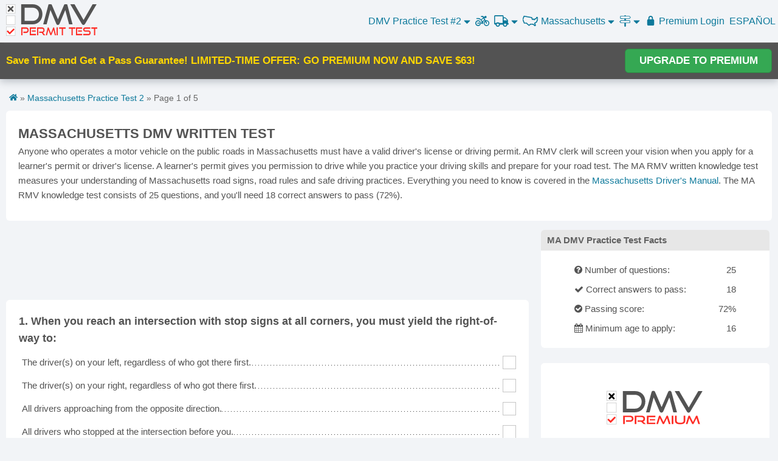

--- FILE ---
content_type: text/html; charset=UTF-8
request_url: https://dmv-permit-test.com/massachusetts/practice-test-2.html
body_size: 22312
content:
<!DOCTYPE html>
<html>
<head>
  <title>FREE Massachusetts DMV Written Test - Real 2025 DMV Driving Test Questions </title>
  <meta name="viewport" content="width=device-width, initial-scale=1.0, maximum-scale=1.0, user-scalable=no" />
  <meta charset="utf-8" />
  <meta http-equiv="Content-Type" content="text/html; charset=utf-8" />
  <meta name="google" content="notranslate">
  <meta name="description" content="Practice for your Massachusetts DMV written test - Real 2025 DMV driving test questions, 100% free. Take your sample MA DMV written test now!">
  <meta property="og:url" content="https://dmv-permit-test.com/massachusetts/practice-test-2.html" />
  <meta property="og:type" content="website" />
  <meta property="fb:app_id" content="232479323762992" />
  <meta property="og:title" content="FREE Massachusetts DMV Written Test - Real 2025 DMV Driving Test Questions " />
  <meta property="og:description" content="Practice for your Massachusetts DMV written test - Real 2025 DMV driving test questions, 100% free. Take your sample MA DMV written test now!" />
  <meta property="og:image" content="https://dmv-permit-test.com/images/practice-test/massachusetts.png" />
  <link rel="apple-touch-icon" sizes="180x180" href="/images/apple-touch-icon.png">
  <link rel="icon" type="image/png" sizes="32x32" href="/images/favicon-32x32.png">
  <link rel="icon" type="image/png" sizes="16x16" href="/images/favicon-16x16.png">
  <meta name="mobile-web-app-title" content="DMV Permit Test" />
  <meta name="mobile-web-app-capable" content="yes" />
  <meta name="mobile-web-app-status-bar-style" content="black-translucent">
  <link rel="next" href="https://dmv-permit-test.com/massachusetts/practice-test-2.html?page=2">  <link rel="icon" type="image/png" href="//s3.amazonaws.com/cdn.dmv-permit-test.com/images/favicon.ico" />
  <link rel="canonical" href="https://dmv-permit-test.com/massachusetts/practice-test-2.html" />
 
  <style>
    :root {--dark-bg: #393939;--light-bg: #fff;--azure: #1eaedb;--btn-co-hover: #fff;--btn-hover: #33819d;--btn-bg: #4d90fe;--title-bg: #e7e7e7;--green: #35a853;--green-bg: #d8f7d8;--green-hover: #2d8944;--red: #fe2c25;--red-bg: #f9d5d2;--dark-gray: #535353;--light-gray: #c6c6c6;--hr-gray: #dedede;--header-small: 60px;--header-big: 70px;--border-radius: 6px;}* {padding: 0;margin: 0;}html {font-size: 62.5%;height: 100%;min-height: 100%;scroll-behavior: smooth;}body {font-size: 1.5em;line-height: 1.6;min-height: 100%;font-weight: 400;font-family: "Raleway", "HelveticaNeue", "Helvetica Neue", Helvetica, Arial, sans-serif; color: var(--dark-gray);background-color: #fafafa;}@font-face {font-family: "Good times";src: url("/css/good-times.otf");}svg.logo text {font-family: GoodTimesRg-Regular, "Good Times";}svg.logo rect {fill: #fff;stroke: var(--light-gray);width: 21px;height: 21px;}svg.logo .d,svg.logo .e {fill: var(--red);}svg.logo .f {fill: var(--dark-gray);font-size: 65px;}svg.logo .e {font-size: 26px;}svg.logo .x {fill: var(--dark-gray);}svg.logomini rect {width: 29px;height: 29px;}.header svg.logo {display: none;}.header svg.logomini {display: inline-block;}.home svg.logo .f,.home svg.logo .e {fill: #fff;}.home picture {display: block;margin: 0 auto;width: 220px;height: 80px;}.dark svg.logo .f {fill: var(--light-gray);}body.dark {color: #fefefe;background-color: var(--dark-bg);}.dark .main,.dark .container {background: none;}.dark .question {border: 1px solid var(--dark-bg);}.dark .question .answer {background: var(--dark-bg);}.dark .question .dots {background: url(/images/dot-white.png) repeat-x center bottom;}.explain {padding: 10px;margin-left: 20px;background: cornflowerblue;color: aliceblue;}.colmask {position: relative;clear: both;float: left;width: 100%;overflow: hidden;}.colright {float: left;width: 200%;position: unset;left: 200px;}.mainwrap {width: 50%;position: relative;padding-bottom: 1em;float: none;right: 0;}.main {position: relative;margin: 0;right: 0;}.side {float: left;width: 215px;position: relative;right: 200px;display: none;}.hide {display: none !important;}.container {position: relative;width: 100%;max-width: 1300px;margin: 0 auto;padding: 10px;background: #fff;box-sizing: border-box;}.container:after,.row:after,.u-cf {content: "";display: table;clear: both;}.acont {min-height: 90px;margin-bottom: 15px;margin-left: auto;margin-right: auto;text-align: center;}.acont.big {min-height: 250px;max-height: 300px;}.acont.faq-bottom,.acont.bottom {margin-top: 10px;}.right {float: right;}.center {text-align: center;}.header {font-size: 16px;height: var(--header-small);/* background: var(--light-bg); */box-sizing: border-box;position: relative;z-index: 320;border-bottom: 1px solid var(--hr-gray);display: flex;justify-content: space-between;/*grid-template-columns: 1fr 1fr 1fr;justify-content: center;*/background-color: #f2f4f7;}.clear {clear: both;display: block;font-size: 1%;height: 0;margin: 0;overflow: hidden;padding: 0;width: 100%;}h1,h2,h3,h4 {font-size: 16px;font-weight: bold;}.h1 {clear: both;margin-bottom: 10px;text-align: center;}.library .h1 a {color: var(--dark-gray);}hr {margin: 10px 0;border-width: 0;border-top: 1px solid var(--hr-gray);}a {color: var(--azure);text-decoration: none;}a:hover {color: var(--btn-hover);text-decoration: underline;}a:hover svg {fill: var(--btn-hover);}.logo-cont a.selected{background: unset!important;}.header *:hover {text-decoration: none;}.question {margin-bottom: 10px;border: 1px solid #fff;page-break-inside: avoid;}.question .image {float: left;margin-right: 10px;min-height: 50px;padding-top: 10px;vertical-align: top;max-width: 80px;}.question table {border-spacing: 0;}.question .answers-wrap { min-height: 50px;overflow: hidden;}.question .answers {width: 100%;}.question .answer {background: #fff;}.question .dots {background: url(/images/dot-black.png) repeat-x center bottom;width: 100%;}.correct,.correct .answer {background: var(--green-bg);}.correct .fa-check {color: var(--green);}.wrong .fa-close {color: var(--red);}.wrong,.wrong .answer {background: var(--red-bg);}.question .checkbox {background: #fff none repeat scroll 0 0;color: #333;border: 1px solid var(--light-gray);cursor: pointer;display: inline-block;float: right;font-size: 20px;font-weight: 600;height: 20px;line-height: 20px;overflow: hidden;text-align: center;vertical-align: middle;width: 20px;-webkit-touch-callout: none;-webkit-user-select: none;-khtml-user-select: none;-moz-user-select: none;-ms-user-select: none;user-select: none;}.question .checkbox:hover {border-color: var(--dark-gray);}.disabled.checkbox {cursor: default;}.question .chk>input {position: absolute;}.question table {border: 0;margin: 0;padding: 0;width: 100%;border-collapse: separate;border-spacing: 0 4px;}.question td {border: 0;margin: 0;vertical-align: inherit;}.question .number {display: inline-block;float: left;margin-right: 5px;}.question.missing {border: 1px solid #ff935e!important;}.question .error {color: var(--red);}.question td.tdans {padding-left: 10px;padding-top: 5px;padding-bottom: 5px;vertical-align: middle;cursor: pointer;}.question td.chk {width: 24px;position: relative;padding-right: 5px;}.faq h2,.faq h3 {font-weight: bold;margin-bottom: -20px;}/*.link-faq{width:40px!important;}*/.text-header {padding-bottom: 10px;}.links ul {list-style: none;display: inline;}.links li {display: inline-block;width: 70px;text-align: center;vertical-align: middle;}.test-links {float: left;}.test-links li {line-height: 60px;float: left;padding-right: 10px;}.dark .links-hidden {background: var(--dark-bg);}/*.menu .links > a, .menu .links > span, .menu .links > u{width: auto;padding: 0 8px;height: 70px;vertical-align: middle;line-height: 70px;display: inline-block;text-align: center;border-right: 1px solid #dedede;}.menu .links a:last-child{border-right: none;}*/.more span {line-height: 70px;height: 70px;display: inline-block;padding-right: 5px;vertical-align: middle;}.menu .links .select-state {width: 60px;line-height: 70px;vertical-align: middle;text-align: right;padding-right: 5px;background-image: url(/images/usa-map-blue.png);background-repeat: no-repeat;/*background-position: 32%;background-size: 40%;*/background-position-x: 22%;background-size: 56%;background-position-y: 54%;}.usa-map {width: 35px;}.menu .more {display: inline-block;position: relative;}.more span {cursor: pointer;color: var(--azure);}.menu .more>span:hover {text-decoration: underline;}.menu .more .links-hidden>a,.menu .more>u {display: inline-block;line-height: 35px;width: 100%;padding: 5px 0;}.menu h1 {padding: 5px 0;text-align: right;}.sticky {padding: 0;/* height: 600px; */width: 300px;text-align: center;}.box {margin-bottom: 10px;}.box-title {background-color: var(--green);color: white;padding: 5px 10px;font-size: 15px;}.box-content {line-height: 30px;padding: 0 5px;}.btn.premium {background: var(--btn-bg);color: white;border-radius: var(--border-radius);font-size: 17px;}.btn.premium:hover {background: #4581e3;}@font-face {font-family: "FontAwesome";src: url("//maxcdn.bootstrapcdn.com/font-awesome/4.5.0/fonts/fontawesome-webfont.eot?v=4.5.0");src: url("//maxcdn.bootstrapcdn.com/font-awesome/4.5.0/fonts/fontawesome-webfont.eot?#iefix&v=4.5.0") format("embedded-opentype"),url("//maxcdn.bootstrapcdn.com/font-awesome/4.5.0/fonts/fontawesome-webfont.woff2?v=4.5.0") format("woff2"),url("//maxcdn.bootstrapcdn.com/font-awesome/4.5.0/fonts/fontawesome-webfont.woff?v=4.5.0") format("woff"),url("//maxcdn.bootstrapcdn.com/font-awesome/4.5.0/fonts/fontawesome-webfont.ttf?v=4.5.0") format("truetype"),url("//maxcdn.bootstrapcdn.com/font-awesome/4.5.0/fonts/fontawesome-webfont.svg?v=4.5.0#fontawesomeregular") format("svg");font-weight: normal;font-style: normal;}.fa {display: inline-block;font: normal normal normal 14px/1 FontAwesome;font-size: inherit;text-rendering: auto;-webkit-font-smoothing: antialiased;-moz-osx-font-smoothing: grayscale;}.fa-twitter:before {content: "\f099";}.fa-print:before {content: "\f02f";}.fa-calendar-times-o:before{content: "\f273";}.fa-barcode:before {content: "\f02a";}.fa-bus:before {content: "\f207";}.fa-calendar-alt:before {content: "\f073";}.fa-trash:before {content: "\f1f8";}.fa-road:before {content: "\f018";}.fa-cog:before {content: "\f013";}.fa-book:before {content: "\f02d";}.fa-toggle-off:before {content: "\f204";}.fa-toggle-on:before {content: "\f205";}.fa-bars:before {content: "\f0c9";}.fa-angle-double-down:before {content: "\f103";}.fa-file:before {content: "\f15b";}.fa-motorcycle:before {content: "\f21c";}.fa-user:before {content: "\f007";}.fa-flag:before {content: "\f024";}.fa-sign-out:before {content: "\f057";}.fa-key:before {content: "\f084";}.fa-lightbulb:before {content: "\f0eb";}.fa-car:before {content: "\f1b9";}.fa-star-half:before {content: "\f089";}.fa-star-half-o:before {content: "\f123";}.fa-tablet:before {content: "\f10a";}.fa-smile-o:before {content: "\f118";}.fa-star:before {content: "\f005";}.fa-star-o:before {content: "\f006";}.fa-language:before {content: "\f1ab";}.fa-map-signs:before {content: "\f277";}.fa-map-o:before {content: "\f278";}.fa-rotate-right:before,.fa-repeat:before {content: "\f01e";}.fa-refresh:before {content: "\f021";}.fa-question-circle:before {content: "\f059";}.fa-pie-chart:before {content: "\f200";}.fa-map-signs:before {content: "\f277";}.fa-google-plus:before {content: "\f0d5";}.fa-minus-square:before {content: "\f146";}.fa-plus-square:before {content: "\f0fe";}.fa-frown-o:before {content: "\f119";}.fa-facebook-f:before,.fa-facebook:before {content: "\f09a";}.fa-arrow-left:before {content: "\f060";}.fa-arrow-right:before {content: "\f061";}.fa-automobile:before,.fa-car:before {content: "\f1b9";}.fa-book:before {content: "\f02d";}.fa-spinner::before {content: "\f110";}.fa-check:before {content: "\f00c";}.fa-caret-up:before {content: "\f0d8";}.fa-circle:before {content: "\f111";}.fa-caret-down:before {content: "\f0d7";}.fa-check-circle:before {content: "\f058";}.fa-check-square-o:before {content: "\f046";}.fa-close:before,.fa-times:before {content: "\f00d";}.fa-dashboard:before,.fa-tachometer:before {content: "\f0e4";}.fa-envelope:before {content: "\f0e0";}.fa-question:before {content: "\f128";}h2 {font-size: 15px;font-weight: normal;}h3 {font-size: 15px;line-height: 1.3;}.shareButtons {padding: 20px 0;display: flex;align-items: center;gap: 5px;text-align: center;justify-content: center;}.shareButtons a {display: flex;}.shareButtons span {color: white;display: inline-block;font-size: 22px;padding: 3px;width: 30px;height: 30px;line-height: 30px;cursor: pointer;}.shareButtons .google_share {background: none repeat scroll 0 0 #dd4b39;}.shareButtons .facebook_share,.btn.facebook_share {background: none repeat scroll 0 0 #405e9b;}.shareButtons .email_share {background-color: orange;}.shareButtons .twitter_share,.btn.twitter_share {background: none repeat scroll 0 0 #000;}.rating {line-height: 18px;padding: 15px 0;}.rating .starrr i {font-size: 25px;padding: 0 1px;cursor: pointer;color: #ffd119;}.rating .starrrOver i,.rating .readOnly i,.rating .voted i {color: var(--btn-bg);}.rating .readOnly i {cursor: default;font-size: 18px;color: #ffd119;}/*.menu-click{width: 30px!important;padding: 0 10px;}*/.menu-click {/* position: relative; */}.menu i {font-size: 23px;}.menu .fa-caret-down,.menu .fa-caret-up {font-size: 13px;}.top-state-links,.top-cdl-links {display: none;position: absolute;border: 1px solid var(--hr-gray);width: 100%;max-width: 700px;z-index: 99;background: #fff;overflow: hidden;text-align: center;font-size: 14px;padding: 10px;right: 0;top: 60px;box-sizing: border-box;}.dark .menu .top-state-links,.dark .top-cdl-links {background: var(--dark-bg);}.top-state-links ul {columns: 2;-webkit-columns: 2;-moz-columns: 2;}.cdl-links ul {columns: 3;-webkit-columns: 3;-moz-columns: 3;font-size: 18px;}.links-small,.road-signs-links {/* max-width: 300px; */font-size: 16px;}.links-small ul,.road-signs-links ul {columns: 1;-webkit-columns: 1;-moz-columns: 1;}.top-state-links li {display: block;line-height: 30px;}.btn {background-color: var(--btn-bg);color: white;cursor: pointer;padding: 10px 0;text-align: center;display: inline-block;line-height: 28px;max-width: 160px;width: 100%;border-radius: var(--border-radius);}.b-p .btn {background-color: var(--green);border: 1px solid var(--green-hover);}.b-p .btn:hover {background-color: var(--green-hover);}.menu .btn {border-radius: 0px;}.btn:hover {background: #3a7eec none repeat scroll 0 0;}.btn.green {background: var(--green);}.btn.green:hover {background: var(--green-hover);}.pager {padding: 15px 0;}.pager .p {/*width: 33.333333%;float: left;*/width: 45%;margin: 0 auto;text-align: center;}.pager .center {line-height: 42px;}.pager .right {text-align: right;}.clear {clear: both;display: block;font-size: 1%;height: 0;margin: 0;overflow: hidden;padding: 0;width: 100%;}#testHeader {display: none;}#test-info-xs{margin-bottom: 10px;}#chart {min-width: 310px;height: 210px;width: 600px;margin: 0 auto;overflow: hidden;}.highcharts-title tspan:nth-child(2) {font-size: 50px;}.grademe h1 {font-size: 40px;}.grademe h2 {font-size: 26px;line-height: 44px;}.results .btn-cont {max-width: 100%;margin: 10px auto 0;}.big-text {font-size: 16px;}.test-type {width: 35px !important;border-right: 1px solid var(--hr-gray);line-height: 70px;}.show-xs {display: inline-block;}.right.links {text-align: right;box-sizing: border-box;}.banner>span {flex: 1;}#primisCont {min-height: 220px;}.logo-cont {display: flex;align-items: center;}.logo-cont a {display: block;box-sizing: border-box;margin: 10px;/* height: 40px;width: 40px;background-image: url(/images/svg/dmv-logo-mini.svg);background-repeat: no-repeat;background-size: 40px;*/}.menu {flex: 1;}.menu>div {float: right;}.user-state-p {font-size: 16px;}.icon-menu {min-width: 25px;/* vertical-align: middle; */display: inline-block;padding-right: 5px;text-align: center;height: 32px;line-height: 32px;}svg {fill: var(--azure);}.icon-menu svg {height: 20px;width: 25px;vertical-align: middle;}li u {text-decoration: none;font-weight: bold;color: #33819d;}.icon-menu.sel svg,.icon-menu svg:hover {fill: #33819d;}.menu a:hover {color: #33819d;}.menu a:hover svg {fill: #33819d;}.icon-menu.sel,.icon-menu:hover {/* background: #d8ebf7c9;border-radius: var(--border-radius); */}#icon-mobile {/* background: none; */height: 36px;}#icon-mobile svg {fill: #0fa2d0;}.selected .sel,.selected .icon-menu:hover {background: none;}.selected #icon-mobile svg {fill: #fff;}.menu {-webkit-touch-callout: none;/* iOS Safari */-webkit-user-select: none;/* Safari */-khtml-user-select: none;/* Konqueror HTML */-moz-user-select: none;/* Old versions of Firefox */-ms-user-select: none;/* Internet Explorer/Edge */user-select: none;}.menu ul {list-style-type: none;font-size: 18px;color: #0fa2d0;}.menu .list>li {float: left;line-height: 60px;padding: 0 3px;text-align: center;/* border-left: 1px solid #ddd;margin: 5px 0; */margin-left: 2px;}.menu li:first-child {border: none;}.menu a {cursor: pointer;}.menu a:hover {text-decoration: none;}.menu .bike {vertical-align: middle;font-size: 20px;}#footer a,#footer {color: #666;}#footer {text-align: center;padding: 15px;border-top: 1px solid var(--hr-gray);}#footer a {flex: auto;max-width: 120px;}#footer div {display: flex;justify-content: center;}.get-premium h1 {border-bottom: 1px solid #ddd;padding: 10px;margin-bottom: 20px;}.get-premium button {background: var(--green);color: var(--btn-co-hover);border-radius: var(--border-radius);cursor: pointer;}.get-premium a{color: #fff;text-decoration: none;}.get-premium button:hover {background: var(--green-hover);}.get-premium svg {width: 23px;vertical-align: sub;fill: #fff;margin-right: 6px;}.get-premium svg:hover, .get-premium a:hover svg{fill: #fff;}.get-premium svg {width: 23px;vertical-align: sub;fill: #fff;margin-right: 6px;}.get-premium h2 {font-size: 24px;padding: 10px;margin-top: 30px;margin-bottom: 10px;margin-bottom: 10px;}.get-premium {margin: 30px 0;}.imenu{/* padding: 5px!important; */}.tip-sign{border-bottom: 1px dotted #000;color: unset;cursor: help; /* Changes the cursor to a question mark*/text-decoration: none!important;}#gonextpage {color: #fff;cursor: pointer;margin: 0;}#progress_review{position: sticky;top: 60px;background: #f2f4f7;display: block;padding: 30px;text-align: center;z-index: 50;border-bottom: 1px solid #ddd;}.premium #progress_review{top: 0;}.premium #aside{top: 10px;}@media (max-width: 960px) {.top_test {display: none;}}@media (max-width: 770px) {.acont {margin: 25px auto;min-height: 250px;}.question .checkbox {width: 26px;height: 26px;line-height: 26px;font-size: 26px;margin-bottom: 10px;margin-top: 10px;}.question td {vertical-align: bottom;}}@media (max-width: 1024px) {.d_top_test {font-size: 16px;font-weight: normal;}}@media (min-width: 1025px) {.d_top_test {font-size: 17px;font-weight: bold;}.top_test {display: inline-block;}}@media (max-width: 429px) {#progress_review{/* top: 0; */padding: 10px;}.selected .icon-menu.sel,.selected .icon-menu:hover {background: none;}.cdl-links,.road-signs-links,.practice-links,.motorcycle-links {top: 112px;}nav .list .selected svg,nav .selected .fa-caret-down,nav .selected .fa-caret-up {fill: #fff;color: #fff;}.selected .sel {background: none;}.menu .links-hidden {width: 100vw;box-sizing: border-box;}.more .show-xs {line-height: 60px;height: 60px;display: inline-block;}.hidden-xs {display: none !important;}.menu .links {height: 60px;min-width: 270px;}.menu .links a {/*width: 30px;padding: 0 4px;*/padding: 0 0 0 4px;}.menu .links .select-state {background-position: 25%;width: 40px;height: 60px;line-height: 60px;vertical-align: middle;}.adsbygoogle.top.big,.adsbygoogle.bottom {height: 250px;text-align: center;margin: auto;min-width: 300px;}}@media (min-width: 440px) {.menu .list>li {padding: 0 6px;}.menu .links-hidden {right: -58px;}.menu .fa-caret-down,.menu .fa-caret-up {font-size: 18px;}.menu .list li:first-child {position: relative;}.show-xs {/* display: none !important; */}#test-name .show-xs {/*display: none; */}#test-name .hide-xs {display: inline-block;}.adsbygoogle.bottom {height: 90px;}.logo-cont a {/* background-size: 115px;background-image: url(/images/svg/dmv-logo.svg);*//* width: 115px; */height: 40px;}.dark .logo-cont a {/* background-image: url(/images/svg/dmv-logo.svg); */}.top-state-links ul {columns: 3;-webkit-columns: 3;-moz-columns: 3;}.cdl-links ul {columns: 3;-webkit-columns: 3;-moz-columns: 3;}.links-small,.road-signs-links {max-width: 300px;font-size: 16px;}.links-small ul,.road-signs-links ul {columns: 1;-webkit-columns: 1;-moz-columns: 1;line-height: 30px;}/*.link-faq{ width:50px!important;}*/.container {padding: 10px;}h1 {font-size: 20px;font-weight: 300;}}@media (min-width: 840px) {.logo-cont a {/* background-size: 150px;background-image: url(/images/svg/dmv-logo.svg);*/width: 150px;height: 55px;}.header svg.logo {display: inline-block;}.header svg.logomini {display: none;}.menu .list>li,.test-links li {line-height: 70px;}.colright {position: relative;}.side {display: inline-block;}.mainwrap {right: 200px;float: right;}.main {margin: 0 0 0 225px;right: 100%;}.ab2 .main {margin: 0 225px 0 0;}}@media (min-width: 750px) {.show-header {display: none;}#testHeader {display: block;}h1 {font-size: 30px;}.h1 {text-align: right;clear: none;}.big-text {font-size: 28px;}.big-text .med-text {font-size: 20px;}/*.menu .links .select-lang{width: 95px; }*/.hidden-xs {display: inline-block;}.question td {/* padding: 0 0 3px; */}}@media (min-width: 900px) {h1 {font-size: 36px;}.ab2 .main {margin: 0 315px 0 0;}.side,.sticky {width: 300px;}}@media (min-width: 1100px) {h1 {font-size: 36px;}.ab2 .main {margin: 0 310px 0 0;}.side,.sticky {width: 300px;}}.bg {background-color: rgba(0, 0, 0, 0.5);display: block;height: 100vh;position: fixed;top: 0;width: 100vw;z-index: 1100;}.popup {background: white none repeat scroll 0 0;height: 100px;margin: 0 auto;padding: 30px;position: relative;text-align: center;top: 25%;width: 440px;}.side {float: right;}.menu li.selected {background: var(--azure);}.menu li.selected>a,.menu li.selected svg {color: #fff;fill: #fff;}@media (max-width: 420px) {.acont {margin-left: -5px;margin-right: -5px;}}/* @media (max-width: 500px) { */@media (max-width: 880px) {.side {float: none;width: 98vw;display: block;right: unset;}.acont.bottom {max-height: 450px;}#road-signs h1 {font-size: 24px;}#primisCont {margin-top: 20px;}.menu .selected img {filter: brightness(100);}}.qtitle {font-weight: bold;margin-top: 15px;}.paging { /* margin-bottom: 30px; */padding: 0;}.paging span {padding: 10px 0;display: inline-block;}.paging i {float: right;width: 20px;background: #3a7eec;border-top-right-radius: 6px;border-bottom-right-radius: 6px;padding: 16px 4px;}#prevpage i {float: left;border-top-right-radius: 0;border-bottom-right-radius: 0;border-top-left-radius: 6px;border-bottom-left-radius: 6px;}.paging.green i {background: var(--green-hover);}span.icon-nav svg {vertical-align: middle;height: 25px;width: 25px;fill: #fff;margin-right: 5px;}.mobile-menu span.icon-nav svg {fill: var(--azure) !important;}.mobile-menu .green span.icon-nav svg {fill: var(--btn-co-hover) !important;}.cdl-links u,.top-cdl-links u {text-decoration: none;font-weight: bold;color: #33819d;}#nav-icon {width: 35px;height: 40px;justify-self: end;padding: 10px 10px 10px 0;transform: rotate(0deg);transition: 0.5s ease-in-out;cursor: pointer;z-index: 200;}#nav-icon.open {background-color: var(--azure);}#nav-icon span {display: block;position: absolute;left: 0;right: 0;margin: 10px auto;height: 3px;width: 24px;background: var(--azure);border-radius: var(--border-radius);opacity: 1;transform: rotate(0deg);transition: 0.25s ease-in-out;}#nav-icon.open span,#vin #nav-icon span {background: var(--btn-co-hover);}#nav-icon span:first-child {top: 10px;}#nav-icon span:nth-child(2) {top: 18px;}#nav-icon span:nth-child(3) {top: 26px;}#nav-icon.open span:first-child {top: 18px;transform: rotate(135deg);}#nav-icon.open span:nth-child(2) {opacity: 0;right: -36px;}#nav-icon.open span:nth-child(3) {top: 18px;transform: rotate(-135deg);}#menu-links {width: 300px;min-width: unset;max-width: unset;}#menu-links>a {text-align: left;}.links-hidden>* {width: 100%;padding: 3px 15px;text-align: center;box-sizing: border-box;text-decoration: none !important;}.links-hidden u {font-weight: bold;color: var(--btn-hover);}.menu-container > * {/*line-height: var(--header-small);*/cursor: pointer;color: var(--azure);padding: 4px;/* padding: 0 8px; */}/*.menu-container > *:hover,.menu-container > *:hover a svg,.menu-container > div:hover>span svg,.menu-container > div:hover>svg*/.menu-container > div:hover,.menu-container > div:hover > svg,.menu-container > div:hover > span > span > svg,.menu-container > div:hover > span > svg,.menu-container a:hover svg {color: var(--btn-hover);fill: var(--btn-hover);}.menu-container>*.open,.menu-container > div.open:hover,.menu-container>*.open:hover svg {background-color: var(--azure);color: var(--btn-co-hover);fill: var(--btn-co-hover);}.links-hidden>*:hover {background: var(--azure);color: var(--btn-co-hover);fill: var(--btn-co-hover);}.links-hidden>*:hover svg {fill: var(--btn-co-hover);}.links-hidden.open {max-height: fit-content;}.links-hidden {position: absolute;z-index: 190;top: var(--header-small);max-height: 0;overflow: hidden;transition: 0.3s linear;box-shadow: 0px 10px 10px 0px #00000064;display: flex;flex-direction: column;justify-content: space-evenly;min-width: 100vw;background-color: var(--light-bg);right: 0;/*left: 50%;transform: translateX(-50%);right: 0;*/align-items: center;}#test-links,#states-links {text-align: center;}/* Media Query for low resolutionTablets, Ipads */@media (min-width: 481px) and (max-width: 767px) {}/* Media Query for Tablets Ipads portrait mode */@media (min-width: 770px) and (max-width: 1024px) {}/* Media Query for Laptops and Desktops */@media (max-width: 1025px) {.menu-container .menu-text {display: none;}}/* Media Query for Large screens */@media (min-width: 1281px) {}@media (max-width: 839px) {.hide-xs {display: none !important;}}@media (min-width: 840px) {.header {height: var(--header-big);}.show-xs {display: none !important;}#nav-icon {display: none;}.links-hidden {left: unset;transform: unset;min-width: 300px;top: var(--header-big);}.menu-container>* {/*line-height: var(--header-big);*/text-align: center;}}.green {background-color: var(--green);color: var(--btn-co-hover);}.green svg {fill: var(--btn-co-hover);}.menu-container {display: flex;gap: 10px;align-items: center;margin-left: auto;}#states-links {flex-wrap: wrap;flex-direction: row;max-width: 500px;}#states-links>* {flex: 1 0 31%;}.menu-container .open {border-radius: var(--border-radius);/* padding: 5px;*/}.menu-container .open svg,.menu-container .open svg:hover {fill: var(--btn-co-hover);}.menu-container svg {height: 19px;vertical-align: sub;}.menu-container {user-select: none;justify-self: center;}.icon-caret svg {width: 11px;height: 17px;}.icon-caret.up {display: none;}.open .icon-caret.down {display: none;}.open .icon-caret.up {display: inline-block;}#homepage #nav-icon {position: absolute;z-index: 113;top: -5px;right: -5px;}#homepage #nav-icon span {background-color: #fff;}#homepage #nav-icon.open span {background-color: #666;}#homepage #nav-icon.open {background-color: unset;}#cdl-links {flex-wrap: wrap;flex-direction: row;max-width: 500px;}#cdl-links>* {width: 100%;word-wrap: break-word;word-break: break-all;overflow: hidden;text-overflow: ellipsis;white-space: nowrap;text-align: center;}#cdl-links .cdl-state-links {width: 33%;}.header a.selected,.mobile-menu li.selected,.mobile-menu li.selected a {background: var(--azure);color: #fff;pointer-events: none;}.header a.selected svg,.mobile-menu li.selected a svg {fill: #fff !important;}.menu-container .hide-xs .selected {border-radius: 8px;padding: 5px;}#homepage #footer,#vin #footer {position: unset;}.hpover.btn {color: #000 !important;}.hpover {background: #FFF !important;color: #4d90fe !important;}.hpover a {color: #4d90fe !important;}.mobile-menu li {padding: 10px;cursor: pointer;}/* Media Query for Mobile Devices */@media (max-width: 480px) {.menu-container>* {padding: 0;}.menu-container { gap: 10px; }.menu-container a {/* Npadding: 5px; */}.menu-container .open {/* padding: 2px; */}}  </style>
  <link rel="stylesheet" href="/css/new.css?v=2358">
  <script>var user_from_adwords = false;</script>
  <script src="https://js.stripe.com/v3/" async></script>
  <script async src="https://www.googletagmanager.com/gtag/js?id=UA-74644974-1"></script>
  <script>
    window.dataLayer = window.dataLayer || [];
    function gtag() { dataLayer.push(arguments); }
    gtag('consent','default',{
    'ad_storage':'denied',
    'ad_personalization':'denied',
    'ad_user_data':'denied',
    'analytics_storage':'denied',
    'functionality_storage':'denied',
    'personalization_storage':'denied',
    'security_storage':'denied',
    'region':['AT','BE','BG','HR','CY','CZ','DK','EE','FI','FR','DE','GR','HU','IS','IE','IT','LV','LI','LT','LU','MT','NL','NO','PL','PT','RO','SK','SI','ES','SE','CH','GB'],
    'wait_for_update': 2000
    });
    gtag('consent','default',{
    'ad_storage':'granted',
    'ad_personalization':'granted',
    'ad_user_data':'granted',
    'analytics_storage':'granted',
    'functionality_storage':'granted',
    'personalization_storage':'granted',
    'security_storage':'granted',
    'wait_for_update': 2000
    });
    gtag('js', new Date());
    gtag('config', 'G-64C0LE4F4M');
    gtag('config', 'AW-937484062');
    gtag('config', 'UA-74644974-1',{'anonymize_ip': true});
    window.addEventListener('adconsentReady', function() {
      adconsent('getConsent', null, function(consent, success) {
        if (success) {
          if (consent.fullConsent) {
            gtag('consent', 'update', {'analytics_storage': 'granted','ad_storage':'granted','ad_personalization':'granted','ad_user_data':'granted','functionality_storage':'granted','personalization_storage':'granted','security_storage':'granted'});
          }
        }
      });
    });
  </script>
  <script data-cfasync="false" type="text/javascript">
    
    window.snigelPubConf = {
      "adengine": {
       "activeAdUnits": ["sidebar_right","in-content_top","in-content_bottom"]
      }
     }  </script>
  <script data-cfasync="false" async src="https://cdn.snigelweb.com/adengine/dmv_permit_test.com/loader.js" type="text/javascript"></script>
    <meta name="trustpilot-one-time-domain-verification-id" content="6f735b57-ff5d-4933-a490-15c8a0509e32"/>
</head>
<body class="ab2 "
  id="test">
  <div class="wrapper">
  <div class="main">
    <div class="container" style="padding:0;">
      <div class="header">
        <div class="logo-cont">
          <a href="/">
            <svg class="logobig logo" xmlns="http://www.w3.org/2000/svg" viewBox="0 0 216 75"><rect x="0.5" y="0.5" /><rect x="0.5" y="27.3"/><rect x="0.5" y="53.5"/><text class="f" transform="translate(32 48)"><tspan x="0" y="0">DMV</tspan></text><text class="e" transform="translate(34.5 74) scale(.87 1)"><tspan x="0" y="0">PERMIT TEST</tspan></text><path class="d" d="m8,71l-6-6c-.4-.4-.4-.9,0-1.3l1.3-1.3c.4-.4.9-.4,1.3,0l4,4,8.5-8.5c.4-.4.9-.4,1.3,0l1.3,1.3c.4.4.4.9,0,1.3l-10.4,10.4c-.4.4-.9.4-1.3,0h0Z"/><path class="x" d="m13.5,11l4-4c.5-.5.5-1.2,0-1.7l-1-1c-.5-.5-1.2-.5-1.7,0l-4,4-4-4c-.5-.5-1.2-.5-1.7,0l-1 1c-.5.5-.5,1.2,0,1.7l4,4-4,4c-.5.5-.5,1.2,0,1.7l1 1c.5.5,1.2.5,1.7,0l4-4,4,4c.5.5,1.2.5,1.7,0l1 -1c.5-.5.5-1.2,0-1.7l-4-4Z"/></svg><svg class="logomini logo" xmlns="http://www.w3.org/2000/svg" viewBox="0 0 30 30"><rect x=".5" y=".5" width="29" height="29"/><path class="d" d="m10.8,24.5L2.4,16.1c-.5-.5-.5-1.3,0-1.8l1.8-1.8c.5-.5,1.3-.5,1.8,0l5.7,5.7,12.2-12.2c.5-.5,1.3-.5,1.8,0l1.8,1.8c.5.5.5,1.3,0,1.8l-15,15c-.5.5-1.3.5-1.8,0h0Z"/></svg>          </a>
        </div>
        <div class="menu-container"><div id="test-name" class="show-links-hidden hmenu" data-show="test-links"><span class="show-xs">TEST #2 <span class="icon-caret down"><svg xmlns="http://www.w3.org/2000/svg" viewBox="0 0 320 512"><path d="M31.3 192h257.3c17.8 0 26.7 21.5 14.1 34.1L174.1 354.8c-7.8 7.8-20.5 7.8-28.3 0L17.2 226.1C4.6 213.5 13.5 192 31.3 192z"/></svg></span><span class="icon-caret up"><svg xmlns="http://www.w3.org/2000/svg" viewBox="0 0 320 512"><path d="M288.662 352H31.338c-17.818 0-26.741-21.543-14.142-34.142l128.662-128.662c7.81-7.81 20.474-7.81 28.284 0l128.662 128.662c12.6 12.599 3.676 34.142-14.142 34.142z"/></svg></span></span><span class="hide-xs">DMV Practice Test #2 <span class="icon-caret down"><svg xmlns="http://www.w3.org/2000/svg" viewBox="0 0 320 512"><path d="M31.3 192h257.3c17.8 0 26.7 21.5 14.1 34.1L174.1 354.8c-7.8 7.8-20.5 7.8-28.3 0L17.2 226.1C4.6 213.5 13.5 192 31.3 192z"/></svg></span><span class="icon-caret up"><svg xmlns="http://www.w3.org/2000/svg" viewBox="0 0 320 512"><path d="M288.662 352H31.338c-17.818 0-26.741-21.543-14.142-34.142l128.662-128.662c7.81-7.81 20.474-7.81 28.284 0l128.662 128.662c12.6 12.599 3.676 34.142-14.142 34.142z"/></svg></span></span></div><div class="hide-xs"><a href="https://dmv-permit-test.com/massachusetts/motorcycle-test-1.html"><svg viewBox="0 0 640 512" xmlns="http://www.w3.org/2000/svg"><path d="M 288.69 210.244 L 368.929 142.741 L 402.043 198.356 L 323.079 270.953 L 288.69 210.244 Z M 167.695 332.23 C 167.695 332.916 287.417 333.936 287.417 333.503 L 285.719 370.012 L 166.421 370.014 L 167.695 332.23 Z M 280 32 C 266.7 32 256 42.7 256 56 C 256 69.3 266.7 80 280 80 L 337.7 80 L 354.1 110.3 L 259.821 189.877 L 220.04 149.672 C 205.917 141.917 182.4 128 165.4 128 L 64 128 C 46.3 128 48.557 157.159 54.076 162.972 C 64.802 174.269 133.411 170.88 123.33 170.349 C 211.73 170.349 288.424 237.278 288.424 325.678 C 288.424 336.678 286.9 373.7 284.8 384 L 355.2 384 C 353.1 373.7 352 363 352 352 C 352 299.8 377 253.4 415.7 224.2 L 431.1 252.8 C 402.4 276.3 384 312 384 352 C 384 422.7 441.3 480 512 480 C 582.7 480 640 422.7 640 352 C 640 281.3 582.7 224 512 224 C 498.5 224 485.5 226.1 473.3 230 L 418.2 128 L 480 128 C 497.7 128 512 113.7 512 96 L 512 64 C 512 46.3 497.7 32 480 32 L 459.6 32 C 452.1 32 444.9 34.6 439.1 39.4 L 391.7 78.9 L 377.7 52.9 C 370.7 40 357.2 31.9 342.5 31.9 L 280 31.9 L 280 32 Z M 453.785 288.699 L 490.9 363.4 C 497.2 375.1 511.8 379.4 523.4 373.1 C 535 366.8 539.4 352.2 533.1 340.6 L 494.711 271.843 C 546.232 248.918 601.016 302.715 601.897 347.33 C 602.778 391.945 580.17 441.026 512.425 440.624 C 444.68 440.222 423.3 386.241 423.801 352.001 C 424.044 335.405 424.308 310.784 453.785 288.699 Z M 210.225 377.699 C 204.582 410.782 165.242 432.362 130.123 433.831 C 94.866 435.306 39.922 408.708 42.773 352.425 C 45.624 296.142 86.613 271.435 129.698 267.622 C 170.431 264.017 194.247 283.558 207.253 315.264 L 251.153 316.962 C 239.953 257.762 190.5 224 128 224 C 57.3 224 0 281.3 0 352 C 0 422.7 57.3 480 128 480 C 190.5 480 241.226 438.172 252.526 378.972 L 210.225 377.699 Z M 128 384 C 145.7 384 160 369.7 160 352 C 160 334.3 145.7 320 128 320 C 110.3 320 96 334.3 96 352 C 96 369.7 110.3 384 128 384 Z"></path></svg></a></div><div class="imenu show-links-hidden hide-xs" data-show="cdl-links"><svg data-name="svgcdl" viewBox="0 0 640 512" xmlns="http://www.w3.org/2000/svg"><path d="M 48 0 C 21.5 0 0 21.5 0 48 L 0 368 C 0 394.5 21.5 416 48 416 L 64 416 C 64 469 107 512 160 512 C 213 512 256 469 256 416 L 384 416 C 384 469 427 512 480 512 C 533 512 576 469 576 416 L 608 416 C 625.7 416 640 401.7 640 384 C 640 366.3 625.7 352 608 352 L 608 288 L 608 256 L 608 237.3 C 608 220.3 601.3 204 589.3 192 L 512 114.7 C 500 102.7 483.7 96 466.7 96 L 416 96 L 416 48 C 416 21.5 394.5 0 368 0 L 48 0 Z M 417.275 132.882 L 481.134 133.678 L 570.746 230.103 L 416.849 227.98 L 417.275 132.882 Z M 208 416 C 208 442.5 186.5 464 160 464 C 133.5 464 112 442.5 112 416 C 112 389.5 133.5 368 160 368 C 186.5 368 208 389.5 208 416 Z M 480 464 C 453.5 464 432 442.5 432 416 C 432 389.5 453.5 368 480 368 C 506.5 368 528 389.5 528 416 C 528 442.5 506.5 464 480 464 Z M 41.554 45.425 L 371.49 46.698 L 370.217 344.78 L 238.166 344.78 C 222.263 325.9 200 316.162 162.233 315.911 C 119.942 315.63 97.509 330.48 90.05 344.78 L 38.158 344.78 L 41.554 45.425 Z" style=""></path><path d="M 30.143 50.096 C 30.143 50.096 27.941 29.633 45.851 29.718 C 48.731 29.732 356.828 29.257 357.891 29.294 C 379.852 30.054 380.994 43.664 380.816 55.191 C 380.784 57.28 379.981 313.924 380.392 320.106 C 381.754 340.574 364.683 342.607 364.683 342.607 C 364.683 342.607 61.559 346.003 50.096 344.305 C 50.096 344.305 30.142 339.211 28.444 325.625 C 26.746 312.039 30.143 50.521 30.143 50.096 Z" style="fill: none;"></path></svg> <span class="icon-caret down"><svg xmlns="http://www.w3.org/2000/svg" viewBox="0 0 320 512"><path d="M31.3 192h257.3c17.8 0 26.7 21.5 14.1 34.1L174.1 354.8c-7.8 7.8-20.5 7.8-28.3 0L17.2 226.1C4.6 213.5 13.5 192 31.3 192z"/></svg></span><span class="icon-caret up"><svg xmlns="http://www.w3.org/2000/svg" viewBox="0 0 320 512"><path d="M288.662 352H31.338c-17.818 0-26.741-21.543-14.142-34.142l128.662-128.662c7.81-7.81 20.474-7.81 28.284 0l128.662 128.662c12.6 12.599 3.676 34.142-14.142 34.142z"/></svg></span></div><div id="states" class="show-links-hidden" data-show="states-links" title="Select State"><span class="icon-menu"><svg viewBox="0 0 25 16" class="iconusa"  xmlns="http://www.w3.org/2000/svg"><path fill="none" stroke="var(--azure)" stroke-width="1.6px" d="M2.5934.1718 14.6332 2.3756C14.8286 2.4113 14.9843 2.5594 15.0299 2.7527L15.6042 5.1913C15.6911 5.56 16.1406 5.702 16.4235 5.45L17.0542 4.8882C17.2228 4.738 17.4711 4.7195 17.6602 4.843L18.0598 5.104C18.1394 5.156 18.2025 5.2295 18.2417 5.3161L18.4127 5.6929C18.5652 6.0292 19.0172 6.0898 19.2529 5.8055L20.4166 4.4022C20.5116 4.2877 20.6527 4.2214 20.8015 4.2214H22.0307C22.3068 4.2214 22.5307 3.9975 22.5307 3.7214V2.6711C22.5307 2.4493 22.6768 2.254 22.8897 2.1915L23.4806 2.0178C23.7348 1.943 24.0033 2.0797 24.0924 2.3293L24.8495 4.4487C24.892 4.5676 24.8879 4.6982 24.838 4.8143L22.7401 9.6961C22.6954 9.8003 22.6165 9.8862 22.5164 9.9397L19.9768 11.2969C19.7531 11.4165 19.6544 11.6845 19.7471 11.9206L20.8562 14.746C20.9346 14.9458 20.8767 15.1735 20.7123 15.3116L20.3435 15.6213C20.1504 15.7835 19.8667 15.7764 19.6818 15.6048L17.471 13.5527C17.3862 13.474 17.2768 13.4271 17.1614 13.4201L13.055 13.1686C12.924 13.1606 12.7951 13.2044 12.6961 13.2906L10.6676 15.0573C10.4734 15.2264 10.1826 15.2204 9.9956 15.0435L6.4014 11.6434C6.3086 11.5555 6.1856 11.5066 6.0578 11.5066H2.9423C2.7406 11.5066 2.5586 11.3854 2.4809 11.1992L.162 5.6453C.112 5.5255.1105 5.3909.158 5.27L2.0379.4809C2.1253.2583 2.3581.1287 2.5934.1718Z"></path></svg></span><span class="hide-xs">Massachusetts</span><span class="show-xs">MA</span> <span class="icon-caret down"><svg xmlns="http://www.w3.org/2000/svg" viewBox="0 0 320 512"><path d="M31.3 192h257.3c17.8 0 26.7 21.5 14.1 34.1L174.1 354.8c-7.8 7.8-20.5 7.8-28.3 0L17.2 226.1C4.6 213.5 13.5 192 31.3 192z"/></svg></span><span class="icon-caret up"><svg xmlns="http://www.w3.org/2000/svg" viewBox="0 0 320 512"><path d="M288.662 352H31.338c-17.818 0-26.741-21.543-14.142-34.142l128.662-128.662c7.81-7.81 20.474-7.81 28.284 0l128.662 128.662c12.6 12.599 3.676 34.142-14.142 34.142z"/></svg></span></div><div class="show-links-hidden hide-xs" data-show="road-signs-links"><svg viewBox="0 0 512 512" xmlns="http://www.w3.org/2000/svg"><path d="M 40.806 288.214 L 82.899 248.268 L 454.443 246.979 L 454.443 329.45 L 82.899 330.738 L 40.806 288.214 Z M 60.994 57.128 C 60.494 56.136 435.114 57.128 435.114 57.128 L 480.645 95.275 C 480.645 95.275 437.691 139.168 437.261 139.168 C 436.831 139.168 62.282 137.879 62.282 137.879 C 62.282 137.879 61.412 57.957 60.994 57.128 Z M 224 32 L 64 32 C 46.3 32 32 46.3 32 64 L 32 128 C 32 145.7 46.3 160 64 160 L 441.4 160 C 445.6 160 449.7 158.3 452.7 155.3 L 500.7 107.3 C 506.9 101.1 506.9 90.9 500.7 84.7 L 452.7 36.7 C 449.7 33.7 445.6 32 441.4 32 L 288 32 C 288 14.3 273.7 0 256 0 C 238.3 0 224 14.3 224 32 Z M 480 256 C 480 238.3 465.7 224 448 224 L 288 224 L 288.215 159.785 L 224.43 158.926 L 224 224 L 70.6 224 C 66.4 224 62.3 225.7 59.3 228.7 L 11.3 276.7 C 5.1 282.9 5.1 293.1 11.3 299.3 L 59.3 347.3 C 62.3 350.3 66.4 352 70.6 352 L 448 352 C 465.7 352 480 337.7 480 320 L 480 256 Z M 288 480 L 288.215 350.497 L 224.215 350.497 L 224 480 C 224 497.7 238.3 512 256 512 C 273.7 512 288 497.7 288 480 Z" style=""></path></svg> <span class="icon-caret down"><svg xmlns="http://www.w3.org/2000/svg" viewBox="0 0 320 512"><path d="M31.3 192h257.3c17.8 0 26.7 21.5 14.1 34.1L174.1 354.8c-7.8 7.8-20.5 7.8-28.3 0L17.2 226.1C4.6 213.5 13.5 192 31.3 192z"/></svg></span><span class="icon-caret up"><svg xmlns="http://www.w3.org/2000/svg" viewBox="0 0 320 512"><path d="M288.662 352H31.338c-17.818 0-26.741-21.543-14.142-34.142l128.662-128.662c7.81-7.81 20.474-7.81 28.284 0l128.662 128.662c12.6 12.599 3.676 34.142-14.142 34.142z"/></svg></span></div><div class="hide-xs"><a href="/user/login"><svg xmlns="http://www.w3.org/2000/svg" viewBox="0 0 640 640"><path d="M256 160L256 224L384 224L384 160C384 124.7 355.3 96 320 96C284.7 96 256 124.7 256 160zM192 224L192 160C192 89.3 249.3 32 320 32C390.7 32 448 89.3 448 160L448 224C483.3 224 512 252.7 512 288L512 512C512 547.3 483.3 576 448 576L192 576C156.7 576 128 547.3 128 512L128 288C128 252.7 156.7 224 192 224z"/></svg> Premium Login</a></div><div><a href="https://es.dmv-permit-test.com/massachusetts/examen-manejo-2.html" ><span class="show-xs">ES</span><span class="hide-xs">ESPAÑOL</span></a></div></div><div id="nav-icon" class="show-links-hidden" data-show="menu-links" title="menu"><span></span><span></span><span></span></div><div class="links-hidden" id="menu-links"><a data-label="Car Test" href="https://dmv-permit-test.com/massachusetts/practice-test-1.html"><span class="icon-menu"><svg viewBox="0 0 640 512" xmlns="http://www.w3.org/2000/svg"><path d="M 544 192 L 528 192 L 419.22 56.02 C 407.071 40.84 388.683 32.002 369.24 32 L 155.33 32 C 129.16 32 105.63 47.93 95.91 72.23 L 48 194.26 C 20.44 201.4 0 226.21 0 256 L 0 368 C 0 376.84 7.16 384 16 384 L 64 384 C 64 437.02 106.98 480 160 480 C 213.02 480 256 437.02 256 384 L 384 384 C 384 437.02 426.98 480 480 480 C 533.02 480 576 437.02 576 384 L 624 384 C 632.84 384 640 376.84 640 368 L 640 288 C 640 234.98 597.02 192 544 192 Z M 160 432 C 133.53 432 112 410.47 112 384 C 112 357.53 133.53 336 160 336 C 186.47 336 208 357.53 208 384 C 208 410.47 186.47 432 160 432 Z M 244.736 191.151 L 97.401 189.028 L 141.32 69.678 L 245.161 67.98 L 244.736 191.151 Z M 280 192 L 279.575 68.829 L 381.551 68.404 C 382.018 68.789 472.092 190.637 465.994 191.575 L 280 192 Z M 480 432 C 453.53 432 432 410.47 432 384 C 432 357.53 453.53 336 480 336 C 506.47 336 528 357.53 528 384 C 528 410.47 506.47 432 480 432 Z M 56.89 230.528 C 61.163 230.815 537.613 224.092 551.058 228.405 C 611.597 228.248 600.773 326.803 602.852 340.06 C 603.43 343.745 564.043 343.125 558.553 341.531 C 536.911 335.247 547.318 296.366 477.315 299.023 C 409.287 301.605 422.056 333.675 387.606 337.872 C 338.058 343.908 293.53 337.564 243.964 335.79 C 217.4 334.839 217.881 301.016 163.148 301.324 C 130.871 301.505 111.012 311.408 85.86 326.454 C 61.434 341.065 41.178 332.008 41.181 331.994 C 42.868 333.199 40.834 255.553 40.792 250.98 C 40.659 236.635 43.298 231.366 56.89 230.528 Z" style=""></path></svg></span> <span class="menu-text">Car Practice Tests</span></a><a data-label="Motorcycle Test" href="https://dmv-permit-test.com/massachusetts/motorcycle-test-1.html"><span class="icon-menu"><svg viewBox="0 0 640 512" xmlns="http://www.w3.org/2000/svg"><path d="M 288.69 210.244 L 368.929 142.741 L 402.043 198.356 L 323.079 270.953 L 288.69 210.244 Z M 167.695 332.23 C 167.695 332.916 287.417 333.936 287.417 333.503 L 285.719 370.012 L 166.421 370.014 L 167.695 332.23 Z M 280 32 C 266.7 32 256 42.7 256 56 C 256 69.3 266.7 80 280 80 L 337.7 80 L 354.1 110.3 L 259.821 189.877 L 220.04 149.672 C 205.917 141.917 182.4 128 165.4 128 L 64 128 C 46.3 128 48.557 157.159 54.076 162.972 C 64.802 174.269 133.411 170.88 123.33 170.349 C 211.73 170.349 288.424 237.278 288.424 325.678 C 288.424 336.678 286.9 373.7 284.8 384 L 355.2 384 C 353.1 373.7 352 363 352 352 C 352 299.8 377 253.4 415.7 224.2 L 431.1 252.8 C 402.4 276.3 384 312 384 352 C 384 422.7 441.3 480 512 480 C 582.7 480 640 422.7 640 352 C 640 281.3 582.7 224 512 224 C 498.5 224 485.5 226.1 473.3 230 L 418.2 128 L 480 128 C 497.7 128 512 113.7 512 96 L 512 64 C 512 46.3 497.7 32 480 32 L 459.6 32 C 452.1 32 444.9 34.6 439.1 39.4 L 391.7 78.9 L 377.7 52.9 C 370.7 40 357.2 31.9 342.5 31.9 L 280 31.9 L 280 32 Z M 453.785 288.699 L 490.9 363.4 C 497.2 375.1 511.8 379.4 523.4 373.1 C 535 366.8 539.4 352.2 533.1 340.6 L 494.711 271.843 C 546.232 248.918 601.016 302.715 601.897 347.33 C 602.778 391.945 580.17 441.026 512.425 440.624 C 444.68 440.222 423.3 386.241 423.801 352.001 C 424.044 335.405 424.308 310.784 453.785 288.699 Z M 210.225 377.699 C 204.582 410.782 165.242 432.362 130.123 433.831 C 94.866 435.306 39.922 408.708 42.773 352.425 C 45.624 296.142 86.613 271.435 129.698 267.622 C 170.431 264.017 194.247 283.558 207.253 315.264 L 251.153 316.962 C 239.953 257.762 190.5 224 128 224 C 57.3 224 0 281.3 0 352 C 0 422.7 57.3 480 128 480 C 190.5 480 241.226 438.172 252.526 378.972 L 210.225 377.699 Z M 128 384 C 145.7 384 160 369.7 160 352 C 160 334.3 145.7 320 128 320 C 110.3 320 96 334.3 96 352 C 96 369.7 110.3 384 128 384 Z"></path></svg></span> <span class="menu-text">Motorcycle Practice Tests</span></a><a data-label="CDL Test" href="https://dmv-permit-test.com/massachusetts/cdl-practice-test-1.html"><span class="icon-menu"><svg data-name="svgcdl" viewBox="0 0 640 512" xmlns="http://www.w3.org/2000/svg"><path d="M 48 0 C 21.5 0 0 21.5 0 48 L 0 368 C 0 394.5 21.5 416 48 416 L 64 416 C 64 469 107 512 160 512 C 213 512 256 469 256 416 L 384 416 C 384 469 427 512 480 512 C 533 512 576 469 576 416 L 608 416 C 625.7 416 640 401.7 640 384 C 640 366.3 625.7 352 608 352 L 608 288 L 608 256 L 608 237.3 C 608 220.3 601.3 204 589.3 192 L 512 114.7 C 500 102.7 483.7 96 466.7 96 L 416 96 L 416 48 C 416 21.5 394.5 0 368 0 L 48 0 Z M 417.275 132.882 L 481.134 133.678 L 570.746 230.103 L 416.849 227.98 L 417.275 132.882 Z M 208 416 C 208 442.5 186.5 464 160 464 C 133.5 464 112 442.5 112 416 C 112 389.5 133.5 368 160 368 C 186.5 368 208 389.5 208 416 Z M 480 464 C 453.5 464 432 442.5 432 416 C 432 389.5 453.5 368 480 368 C 506.5 368 528 389.5 528 416 C 528 442.5 506.5 464 480 464 Z M 41.554 45.425 L 371.49 46.698 L 370.217 344.78 L 238.166 344.78 C 222.263 325.9 200 316.162 162.233 315.911 C 119.942 315.63 97.509 330.48 90.05 344.78 L 38.158 344.78 L 41.554 45.425 Z" style=""></path><path d="M 30.143 50.096 C 30.143 50.096 27.941 29.633 45.851 29.718 C 48.731 29.732 356.828 29.257 357.891 29.294 C 379.852 30.054 380.994 43.664 380.816 55.191 C 380.784 57.28 379.981 313.924 380.392 320.106 C 381.754 340.574 364.683 342.607 364.683 342.607 C 364.683 342.607 61.559 346.003 50.096 344.305 C 50.096 344.305 30.142 339.211 28.444 325.625 C 26.746 312.039 30.143 50.521 30.143 50.096 Z" style="fill: none;"></path></svg></span> <span class="menu-text">CDL Tests</span></a><a data-label="Road Signs" href="https://dmv-permit-test.com/road-signs"><span class="icon-menu"><svg viewBox="0 0 512 512" xmlns="http://www.w3.org/2000/svg"><path d="M 40.806 288.214 L 82.899 248.268 L 454.443 246.979 L 454.443 329.45 L 82.899 330.738 L 40.806 288.214 Z M 60.994 57.128 C 60.494 56.136 435.114 57.128 435.114 57.128 L 480.645 95.275 C 480.645 95.275 437.691 139.168 437.261 139.168 C 436.831 139.168 62.282 137.879 62.282 137.879 C 62.282 137.879 61.412 57.957 60.994 57.128 Z M 224 32 L 64 32 C 46.3 32 32 46.3 32 64 L 32 128 C 32 145.7 46.3 160 64 160 L 441.4 160 C 445.6 160 449.7 158.3 452.7 155.3 L 500.7 107.3 C 506.9 101.1 506.9 90.9 500.7 84.7 L 452.7 36.7 C 449.7 33.7 445.6 32 441.4 32 L 288 32 C 288 14.3 273.7 0 256 0 C 238.3 0 224 14.3 224 32 Z M 480 256 C 480 238.3 465.7 224 448 224 L 288 224 L 288.215 159.785 L 224.43 158.926 L 224 224 L 70.6 224 C 66.4 224 62.3 225.7 59.3 228.7 L 11.3 276.7 C 5.1 282.9 5.1 293.1 11.3 299.3 L 59.3 347.3 C 62.3 350.3 66.4 352 70.6 352 L 448 352 C 465.7 352 480 337.7 480 320 L 480 256 Z M 288 480 L 288.215 350.497 L 224.215 350.497 L 224 480 C 224 497.7 238.3 512 256 512 C 273.7 512 288 497.7 288 480 Z" style=""></path></svg></span> <span class="menu-text">Road Signs and Meanings</span></a><a data-label="Espanol" href="https://es.dmv-permit-test.com/massachusetts/examen-manejo-2.html"><span class="icon-menu"><svg xmlns="http://www.w3.org/2000/svg" viewBox="0 0 496 512"><path d="M248 8C111 8 0 119 0 256s111 248 248 248 248-111 248-248S385 8 248 8zm82.3 357.6c-3.9 3.9-8 8-11.3 11.3-3 3-5.1 6.7-6.2 10.7-1.5 5.7-2.7 11.4-4.8 16.9l-17.4 46.9c-13.8 3-28 4.7-42.7 4.7v-27.4c1.7-12.6-7.6-36.3-22.6-51.3-6-6-9.4-14.1-9.4-22.6v-32c0-11.6-6.3-22.3-16.5-28-14.4-8-34.8-19.1-48.8-26.1-11.5-5.8-22.1-13.1-31.7-21.8l-.8-.7a114.8 114.8 0 0 1 -18.1-20.7c-9.4-13.8-24.7-36.4-34.6-51.1 20.5-45.5 57.4-82 103.2-101.9l24 12C203.5 89.7 216 82 216 70.1v-11.3c8-1.3 16.1-2.1 24.4-2.4l28.3 28.3c6.3 6.3 6.3 16.4 0 22.6L264 112l-10.3 10.3c-3.1 3.1-3.1 8.2 0 11.3l4.7 4.7c3.1 3.1 3.1 8.2 0 11.3l-8 8a8 8 0 0 1 -5.7 2.3h-9c-2.1 0-4.1 .8-5.6 2.3l-9.9 9.7a8 8 0 0 0 -1.6 9.3l15.6 31.2c2.7 5.3-1.2 11.6-7.2 11.6h-5.6c-1.9 0-3.8-.7-5.2-2l-9.3-8.1a16 16 0 0 0 -15.6-3.1l-31.2 10.4a12 12 0 0 0 -8.2 11.3c0 4.5 2.6 8.7 6.6 10.7l11.1 5.5c9.4 4.7 19.8 7.2 30.3 7.2s22.6 27.3 32 32h66.8c8.5 0 16.6 3.4 22.6 9.4l13.7 13.7a30.5 30.5 0 0 1 8.9 21.6 46.5 46.5 0 0 1 -13.7 33zM417 274.3c-5.8-1.5-10.8-5-14.2-10l-18-27a24 24 0 0 1 0-26.6l19.6-29.4c2.3-3.5 5.5-6.3 9.2-8.2l13-6.5C440.2 193.6 448 223.9 448 256c0 8.7-.7 17.2-1.8 25.5L417 274.3z"/></svg></span> <span class="menu-text">Español</span></a><a data-label="Get DMV Premium" class="green" href="https://dmv-permit-test.com/premium?ref=M_Link_Menu"><span class="icon-menu"><svg xmlns="http://www.w3.org/2000/svg" viewBox="0 0 448 512"><path d="M190.5 66.9l22.2-22.2c9.4-9.4 24.6-9.4 33.9 0L441 239c9.4 9.4 9.4 24.6 0 33.9L246.6 467.3c-9.4 9.4-24.6 9.4-33.9 0l-22.2-22.2c-9.5-9.5-9.3-25 .4-34.3L311.4 296H24c-13.3 0-24-10.7-24-24v-32c0-13.3 10.7-24 24-24h287.4L190.9 101.2c-9.8-9.3-10-24.8-.4-34.3z"/></svg></span> <span class="menu-text">Get DMV Premium</span></a><a data-label="Sign in" href="https://dmv-permit-test.com/user/login"><span class="icon-menu" style="width:16px"><svg xmlns="http://www.w3.org/2000/svg" viewBox="0 0 448 512"><path d="M313.6 304c-28.7 0-42.5 16-89.6 16-47.1 0-60.8-16-89.6-16C60.2 304 0 364.2 0 438.4V464c0 26.5 21.5 48 48 48h352c26.5 0 48-21.5 48-48v-25.6c0-74.2-60.2-134.4-134.4-134.4zM400 464H48v-25.6c0-47.6 38.8-86.4 86.4-86.4 14.6 0 38.3 16 89.6 16 51.7 0 74.9-16 89.6-16 47.6 0 86.4 38.8 86.4 86.4V464zM224 288c79.5 0 144-64.5 144-144S303.5 0 224 0 80 64.5 80 144s64.5 144 144 144zm0-240c52.9 0 96 43.1 96 96s-43.1 96-96 96-96-43.1-96-96 43.1-96 96-96z"/></svg></span> <span class="menu-text">Premium Login</span></a><a data-label="Vin Decoder" href="/vin-decoder" 
    class="show-xs"><span class="icon-menu"><svg xmlns="http://www.w3.org/2000/svg" viewBox="0 0 512 512"><path d="M0 448V64h18v384H0zm26.857-.273V64H36v383.727h-9.143zm27.143 0V64h8.857v383.727H54zm44.857 0V64h8.857v383.727h-8.857zm36 0V64h17.714v383.727h-17.714zm44.857 0V64h8.857v383.727h-8.857zm18 0V64h8.857v383.727h-8.857zm18 0V64h8.857v383.727h-8.857zm35.715 0V64h18v383.727h-18zm44.857 0V64h18v383.727h-18zm35.999 0V64h18.001v383.727h-18.001zm36.001 0V64h18.001v383.727h-18.001zm26.857 0V64h18v383.727h-18zm45.143 0V64h26.857v383.727h-26.857zm35.714 0V64h9.143v383.727H476zm18 .273V64h18v384h-18z"/></svg></span> VIN Decoder</a></div><div id="cdl-links" class="links-hidden"><a data-label="CDL Links" href="cdl-practice-test-1.html">General Knowledge</a><a data-label="CDL Links" href="combination-practice-test-1.html">Combination Vehicles</a><a data-label="CDL Links" href="air-brakes-practice-test-1.html">Air Brakes</a><a data-label="CDL Links" href="tanker-practice-test-1.html">Tank Vehicles</a><a data-label="CDL Links" href="hazmat-practice-test-1.html">Hazmat</a><a data-label="CDL Links" href="doubles-triples-practice-test-1.html">Doubles Triples</a><a data-label="CDL Links" href="passenger-test-1.html">Passenger Vehicles</a><a data-label="CDL Links" href="school-bus-test-1.html">School Bus</a><a data-label="CDL Links" href="vehicle-inspection-test-1.html">Vehicle Inspection</a></div><div id="states-links" class="links-hidden"><a data-label="Link State" href="/alabama/practice-test-1.html">Alabama</a><a data-label="Link State" href="/alaska/practice-test-1.html">Alaska</a><a data-label="Link State" href="/arizona/practice-test-1.html">Arizona</a><a data-label="Link State" href="/arkansas/practice-test-1.html">Arkansas</a><a data-label="Link State" href="/california/practice-test-1.html">California</a><a data-label="Link State" href="/colorado/practice-test-1.html">Colorado</a><a data-label="Link State" href="/connecticut/practice-test-1.html">Connecticut</a><a data-label="Link State" href="/delaware/practice-test-1.html">Delaware</a><a data-label="Link State" href="/district-of-columbia/practice-test-1.html">District of Columbia</a><a data-label="Link State" href="/florida/practice-test-1.html">Florida</a><a data-label="Link State" href="/georgia/practice-test-1.html">Georgia</a><a data-label="Link State" href="/hawaii/practice-test-1.html">Hawaii</a><a data-label="Link State" href="/idaho/practice-test-1.html">Idaho</a><a data-label="Link State" href="/illinois/practice-test-1.html">Illinois</a><a data-label="Link State" href="/indiana/practice-test-1.html">Indiana</a><a data-label="Link State" href="/iowa/practice-test-1.html">Iowa</a><a data-label="Link State" href="/kansas/practice-test-1.html">Kansas</a><a data-label="Link State" href="/kentucky/practice-test-1.html">Kentucky</a><a data-label="Link State" href="/louisiana/practice-test-1.html">Louisiana</a><a data-label="Link State" href="/maine/practice-test-1.html">Maine</a><a data-label="Link State" href="/maryland/practice-test-1.html">Maryland</a><u>Massachusetts</u><a data-label="Link State" href="/michigan/practice-test-1.html">Michigan</a><a data-label="Link State" href="/minnesota/practice-test-1.html">Minnesota</a><a data-label="Link State" href="/mississippi/practice-test-1.html">Mississippi</a><a data-label="Link State" href="/missouri/practice-test-1.html">Missouri</a><a data-label="Link State" href="/montana/practice-test-1.html">Montana</a><a data-label="Link State" href="/nebraska/practice-test-1.html">Nebraska</a><a data-label="Link State" href="/nevada/practice-test-1.html">Nevada</a><a data-label="Link State" href="/new-hampshire/practice-test-1.html">New Hampshire</a><a data-label="Link State" href="/new-jersey/practice-test-1.html">New Jersey</a><a data-label="Link State" href="/new-mexico/practice-test-1.html">New Mexico</a><a data-label="Link State" href="/new-york/practice-test-1.html">New York</a><a data-label="Link State" href="/north-carolina/practice-test-1.html">North Carolina</a><a data-label="Link State" href="/north-dakota/practice-test-1.html">North Dakota</a><a data-label="Link State" href="/ohio/practice-test-1.html">Ohio</a><a data-label="Link State" href="/oklahoma/practice-test-1.html">Oklahoma</a><a data-label="Link State" href="/oregon/practice-test-1.html">Oregon</a><a data-label="Link State" href="/pennsylvania/practice-test-1.html">Pennsylvania</a><a data-label="Link State" href="/rhode-island/practice-test-1.html">Rhode Island</a><a data-label="Link State" href="/south-carolina/practice-test-1.html">South Carolina</a><a data-label="Link State" href="/south-dakota/practice-test-1.html">South Dakota</a><a data-label="Link State" href="/tennessee/practice-test-1.html">Tennessee</a><a data-label="Link State" href="/texas/practice-test-1.html">Texas</a><a data-label="Link State" href="/utah/practice-test-1.html">Utah</a><a data-label="Link State" href="/vermont/practice-test-1.html">Vermont</a><a data-label="Link State" href="/virginia/practice-test-1.html">Virginia</a><a data-label="Link State" href="/washington/practice-test-1.html">Washington</a><a data-label="Link State" href="/west-virginia/practice-test-1.html">West Virginia</a><a data-label="Link State" href="/wisconsin/practice-test-1.html">Wisconsin</a><a data-label="Link State" href="/wyoming/practice-test-1.html">Wyoming</a></div><div id="test-links" class="links-hidden"><a href="https://dmv-permit-test.com/massachusetts/practice-test-1.html" data-data-label="Menu Select Test">DMV Practice Test #1</a><u>DMV Practice Test #2</u><a href="https://dmv-permit-test.com/massachusetts/practice-test-3.html" data-data-label="Menu Select Test">DMV Practice Test #3</a><a href="https://dmv-permit-test.com/massachusetts/practice-test-4.html" data-data-label="Menu Select Test">DMV Practice Test #4</a><a href="https://dmv-permit-test.com/massachusetts/practice-test-5.html" data-data-label="Menu Select Test">DMV Practice Test #5</a><a href="https://dmv-permit-test.com/massachusetts/practice-test-6.html" data-data-label="Menu Select Test">DMV Practice Test #6</a><a href="https://dmv-permit-test.com/massachusetts/practice-test-7.html" data-data-label="Menu Select Test">DMV Practice Test #7</a><a href="https://dmv-permit-test.com/massachusetts/practice-test-8.html" data-data-label="Menu Select Test">DMV Practice Test #8</a><a href="https://dmv-permit-test.com/massachusetts/practice-test-9.html" data-data-label="Menu Select Test">DMV Practice Test #9</a><a href="https://dmv-permit-test.com/massachusetts/practice-test-10.html" data-data-label="Menu Select Test">DMV Practice Test #10</a><a href="https://dmv-permit-test.com/massachusetts/practice-test-11.html" data-data-label="Menu Select Test">DMV Practice Test #11</a><a href="https://dmv-permit-test.com/massachusetts/practice-test-12.html" data-data-label="Menu Select Test">DMV Practice Test #12</a><a href="https://dmv-permit-test.com/massachusetts/practice-test-13.html" data-data-label="Menu Select Test">DMV Practice Test #13</a><a href="https://dmv-permit-test.com/massachusetts/practice-test-14.html" data-data-label="Menu Select Test">DMV Practice Test #14</a><a href="https://dmv-permit-test.com/massachusetts/practice-test-15.html" data-data-label="Menu Select Test">DMV Practice Test #15</a><a href="https://dmv-permit-test.com/massachusetts/practice-test-16.html" data-data-label="Menu Select Test">DMV Practice Test #16</a><a href="https://dmv-permit-test.com/massachusetts/practice-test-17.html" data-data-label="Menu Select Test">DMV Practice Test #17</a><a href="https://dmv-permit-test.com/massachusetts/practice-test-18.html" data-data-label="Menu Select Test">DMV Practice Test #18</a><a href="https://dmv-permit-test.com/massachusetts/practice-test-19.html" data-data-label="Menu Select Test">DMV Practice Test #19</a><a href="https://dmv-permit-test.com/massachusetts/practice-test-20.html" data-data-label="Menu Select Test">DMV Practice Test #20</a></div><div id="road-signs-links" class="links-hidden"><a data-label="Road Signs" href="/road-signs">Road Signs and Meanings</a><a data-label="Road Signs Test" href="/road-signs/test.html">Road Signs Test</a></div>      </div>
    </div>
    <a class="b-p bannerEvent" id="D_Header" 
    target="_blank" data-href="/premium?ref=D_Header" 
    data-name="D_Header" 
    style="text-decoration:none"><div class="d_top_test hide-xs" style="height: 50px;background: #535353;width: 100%;z-index: 100;"><div class="container" style="display: flex;justify-content: space-between;overflow: hidden;background: #535353;"><span style="color: gold;text-overflow: ellipsis;overflow: hidden;flex: 1;white-space: nowrap;line-height: 34px;"><span class="top_test">Save Time and Get a Pass Guarantee!</span> LIMITED-TIME OFFER: GO PREMIUM NOW AND SAVE $63!</span><span class="btn btnpre" style="font-weight: bold;margin-top: -4px;line-height: 18px;padding: 10px;max-width:220px;height: 18px;flex: 1;">UPGRADE TO PREMIUM</span></div></div></a>    <article>
      <div class="container main-content">
        <div class="breadcrumb">
          <div><a href="/"> <svg xmlns="http://www.w3.org/2000/svg" viewBox="0 0 576 512"><path d="M280.4 148.3L96 300.1V464a16 16 0 0 0 16 16l112.1-.3a16 16 0 0 0 15.9-16V368a16 16 0 0 1 16-16h64a16 16 0 0 1 16 16v95.6a16 16 0 0 0 16 16.1L464 480a16 16 0 0 0 16-16V300L295.7 148.3a12.2 12.2 0 0 0 -15.3 0zM571.6 251.5L488 182.6V44.1a12 12 0 0 0 -12-12h-56a12 12 0 0 0 -12 12v72.6L318.5 43a48 48 0 0 0 -61 0L4.3 251.5a12 12 0 0 0 -1.6 16.9l25.5 31A12 12 0 0 0 45.2 301l235.2-193.7a12.2 12.2 0 0 1 15.3 0L530.9 301a12 12 0 0 0 16.9-1.6l25.5-31a12 12 0 0 0 -1.7-16.9z"/></svg></a> &raquo; <a href="https://dmv-permit-test.com/massachusetts/practice-test-2.html">Massachusetts Practice Test 2</a> &raquo; Page 1 of 5</div>        </div>
        <div class="head-cont">
          <h1 itemprop="name">
            MASSACHUSETTS DMV WRITTEN TEST          </h1>
          <div class="test-name">

            
              <div class="show-header">
              View instructions <i class="fa fa-plus-square"></i>
              </div>
              <div id="testHeader">
                      <div class="top-center text-header">
                      Anyone who operates a motor vehicle on the public roads in Massachusetts must have a valid driver's license or driving permit. An RMV clerk will screen your vision when you apply for a learner's permit or driver's license. A learner's permit gives you permission to drive while you practice your driving skills and prepare for your road test. The MA RMV written knowledge test measures your understanding of Massachusetts road signs, road rules and safe driving practices. Everything you need to know is covered in the <a href="/massachusetts/drivers-handbook" target="_blank">Massachusetts Driver's Manual</a>. The MA RMV knowledge test consists of 25 questions, and you'll need 18 correct answers to pass (72%).
                      </div>
              </div>

                      <div class="infotest">

                          </div>

          </div>

        </div>
        <div class="colcont">
          <div id="test_page" class="test-page">
            <div id="progress_container" class="box" style="display:none">
      <div class="box-title show-progress" style="padding:10px"><b>Your Progress <i class="fa fa-minus-square"></i></b></div>
      <div class="progress">
        <div class="questions_number">${numbers}</div>
        <div class="prev_res">
          <div><span class="correct"><b>${correct_a}</b> Correct</span></div>
          <div><span class="wrong"><b>${wrong_a}</b> Incorrect</span></div>
          <div><span class="topass"><b>${to_pass}</b>To Pass</span></div>
        </div>
      </div>
    </div><div id="topadcont"><div class="acont top"><div id="adngin-in-content_top-0"></div></div></div><div id="progress_review" style="display:none">
      <div><b>Review the questions below, then go to the</b></div>
      <a id="gonextpage" class="btn paging" role="button" tabindex="0" style="margin-top:15px"><span>Next Page</span> <i class="fa fa-arrow-right"></i></a>
    </div><div class="questions-container">
         <div id="q_1" data-qid="1116" class="question" data-number="1" data-answer="" >
            <div class="qtitle">
                
                <span class="number">
                  1.
                </span>
                <span>
                  When you reach an intersection with stop signs at all corners, you must yield the right-of-way to:
                </span>
                
            </div>
            <div>
                
                <div class="answers-wrap">
                    <div class="answers">
                        <table><tr>
                            <td class="tdans">
                                <div class="dots">
                                    <span class="answer">The driver(s) on your left, regardless of who got there first. </span>
                                </div>
                            </td>
                            <td class="chk">
                                <span class="checkbox"></span>
                            </td>
                        </tr>
                        <tr>
                            <td class="tdans">
                                <div class="dots">
                                    <span class="answer">The driver(s) on your right, regardless of who got there first. </span>
                                </div>
                            </td>
                            <td class="chk">
                                <span class="checkbox"></span>
                            </td>
                        </tr>
                        <tr>
                            <td class="tdans">
                                <div class="dots">
                                    <span class="answer">All drivers approaching from the opposite direction. </span>
                                </div>
                            </td>
                            <td class="chk">
                                <span class="checkbox"></span>
                            </td>
                        </tr>
                        <tr>
                            <td class="tdans">
                                <div class="dots">
                                    <span class="answer">All drivers who stopped at the intersection before you. </span>
                                </div>
                            </td>
                            <td class="chk">
                                <span class="checkbox"></span>
                            </td>
                        </tr>
                        </table>
                    </div>
                </div>
            </div>
            
        <div class="explanation-container" style="display:none">
          <div class="explanation-show" ><a class="explanation-link" href="https://dmv-permit-test.com/question/when-you-reach-an-intersection-with-stop-signs-at-all-corners-you-must-yield-the-right-of-way-to-0fsT9Jz0.html"> Explanation<svg xmlns="http://www.w3.org/2000/svg" viewBox="0 0 320 512"><path d="M31.3 192h257.3c17.8 0 26.7 21.5 14.1 34.1L174.1 354.8c-7.8 7.8-20.5 7.8-28.3 0L17.2 226.1C4.6 213.5 13.5 192 31.3 192z"/></svg></a></div>
          <div class="explanation" style="display:none">
            <details open="" class="question-details">
              <summary>
                At a 4-way stop, the rule is that the first vehicle to stop at the intersection is the first to proceed through it. If more than one vehicle arrives at the same time, the vehicle on the right goes first.
              </summary>
            </details>
            <div style="text-align: right"><a href="https://dmv-permit-test.com/question/when-you-reach-an-intersection-with-stop-signs-at-all-corners-you-must-yield-the-right-of-way-to-0fsT9Jz0.html" target="_blank" title="When you reach an intersection with stop signs at all corners, you must yield the right-of-way to:" rel="tag">More</a></div>  
          </div>
          </div>
        </div>
      
         <div id="q_2" data-qid="241" class="question" data-number="2" data-answer="" >
            <div class="qtitle">
                
                <span class="number">
                  2.
                </span>
                <span>
                  This driver is using hand signals to show that he is about to:
                </span>
                
            </div>
            <div>
                <div class="image"><img src="https://s3.amazonaws.com/cdn.dmv-permit-test.com/images/jpg/hand-signal-left-turn.jpg" width=70 alt="hand signal left turn"></div>
                <div class="answers-wrap">
                    <div class="answers">
                        <table><tr>
                            <td class="tdans">
                                <div class="dots">
                                    <span class="answer">Turn left. </span>
                                </div>
                            </td>
                            <td class="chk">
                                <span class="checkbox"></span>
                            </td>
                        </tr>
                        <tr>
                            <td class="tdans">
                                <div class="dots">
                                    <span class="answer">Slow down. </span>
                                </div>
                            </td>
                            <td class="chk">
                                <span class="checkbox"></span>
                            </td>
                        </tr>
                        <tr>
                            <td class="tdans">
                                <div class="dots">
                                    <span class="answer">Turn right. </span>
                                </div>
                            </td>
                            <td class="chk">
                                <span class="checkbox"></span>
                            </td>
                        </tr>
                        <tr>
                            <td class="tdans">
                                <div class="dots">
                                    <span class="answer">Stop. </span>
                                </div>
                            </td>
                            <td class="chk">
                                <span class="checkbox"></span>
                            </td>
                        </tr>
                        </table>
                    </div>
                </div>
            </div>
            
        <div class="explanation-container" style="display:none">
          <div class="explanation-show" ><a class="explanation-link" href="https://dmv-permit-test.com/question/this-driver-is-using-hand-signals-to-show-that-he-is-about-to-wcQeBejD.html"> Explanation<svg xmlns="http://www.w3.org/2000/svg" viewBox="0 0 320 512"><path d="M31.3 192h257.3c17.8 0 26.7 21.5 14.1 34.1L174.1 354.8c-7.8 7.8-20.5 7.8-28.3 0L17.2 226.1C4.6 213.5 13.5 192 31.3 192z"/></svg></a></div>
          <div class="explanation" style="display:none">
            <details open="" class="question-details">
              <summary>
                Drivers must use vehicle directional signals or hand signals to indicate their intention to turn. In the picture, the driver has his left arm fully extended, which signals a left turn. Hand signals should be given from the left side of the vehicle.
              </summary>
            </details>
            <div style="text-align: right"><a href="https://dmv-permit-test.com/question/this-driver-is-using-hand-signals-to-show-that-he-is-about-to-wcQeBejD.html" target="_blank" title="This driver is using hand signals to show that he is about to:" rel="tag">More</a></div>  
          </div>
          </div>
        </div>
      
         <div id="q_3" data-qid="460" class="question" data-number="3" data-answer="" >
            <div class="qtitle">
                
                <span class="number">
                  3.
                </span>
                <span>
                  A bicyclist on the road ahead has their left arm extended downward to their left. You should assume the bicyclist is signaling that he/she is:
                </span>
                
            </div>
            <div>
                
                <div class="answers-wrap">
                    <div class="answers">
                        <table><tr>
                            <td class="tdans">
                                <div class="dots">
                                    <span class="answer">About to turn right. </span>
                                </div>
                            </td>
                            <td class="chk">
                                <span class="checkbox"></span>
                            </td>
                        </tr>
                        <tr>
                            <td class="tdans">
                                <div class="dots">
                                    <span class="answer">Slowing down or stopping. </span>
                                </div>
                            </td>
                            <td class="chk">
                                <span class="checkbox"></span>
                            </td>
                        </tr>
                        <tr>
                            <td class="tdans">
                                <div class="dots">
                                    <span class="answer">Turning left. </span>
                                </div>
                            </td>
                            <td class="chk">
                                <span class="checkbox"></span>
                            </td>
                        </tr>
                        <tr>
                            <td class="tdans">
                                <div class="dots">
                                    <span class="answer">Tired. </span>
                                </div>
                            </td>
                            <td class="chk">
                                <span class="checkbox"></span>
                            </td>
                        </tr>
                        </table>
                    </div>
                </div>
            </div>
            
        <div class="explanation-container" style="display:none">
          <div class="explanation-show" ><a class="explanation-link" href="https://dmv-permit-test.com/question/a-bicyclist-on-the-road-ahead-has-their-left-arm-extended-downward-to-their-left-you-should-assume-the-bicyclist-is-signaling-that-heshe-is-KaBjjBis.html"> Explanation<svg xmlns="http://www.w3.org/2000/svg" viewBox="0 0 320 512"><path d="M31.3 192h257.3c17.8 0 26.7 21.5 14.1 34.1L174.1 354.8c-7.8 7.8-20.5 7.8-28.3 0L17.2 226.1C4.6 213.5 13.5 192 31.3 192z"/></svg></a></div>
          <div class="explanation" style="display:none">
            <details open="" class="question-details">
              <summary>
                If a bicyclist has their arm extended downward to their left, you should assume that they are slowing down or coming to a stop. You should also slow down and leave plenty of room between your vehicle and the bicycle in case the cyclist swerves.
              </summary>
            </details>
            <div style="text-align: right"><a href="https://dmv-permit-test.com/question/a-bicyclist-on-the-road-ahead-has-their-left-arm-extended-downward-to-their-left-you-should-assume-the-bicyclist-is-signaling-that-heshe-is-KaBjjBis.html" target="_blank" title="A bicyclist on the road ahead has their left arm extended downward to their left. You should assume the bicyclist is signaling that he/she is:" rel="tag">More</a></div>  
          </div>
          </div>
        </div>
      
         <div id="q_4" data-qid="9123" class="question sign" data-number="4" data-answer="" >
            <div class="qtitle">
                
                <span class="number">
                  4.
                </span>
                <span>
                  A detour sign is typically posted:
                </span>
                
            </div>
            <div>
                <div class="image"><img src="https://s3.amazonaws.com/cdn.dmv-permit-test.com/images/jpg/detour-sign.jpg" width=70 alt="detour sign"></div>
                <div class="answers-wrap">
                    <div class="answers">
                        <table><tr>
                            <td class="tdans">
                                <div class="dots">
                                    <span class="answer">When road work requires full closure of travel lanes in one direction. </span>
                                </div>
                            </td>
                            <td class="chk">
                                <span class="checkbox"></span>
                            </td>
                        </tr>
                        <tr>
                            <td class="tdans">
                                <div class="dots">
                                    <span class="answer">If slow-moving construction equipment is on the road. </span>
                                </div>
                            </td>
                            <td class="chk">
                                <span class="checkbox"></span>
                            </td>
                        </tr>
                        <tr>
                            <td class="tdans">
                                <div class="dots">
                                    <span class="answer">To remind drivers that they must obey the directions of flaggers in a work area. </span>
                                </div>
                            </td>
                            <td class="chk">
                                <span class="checkbox"></span>
                            </td>
                        </tr>
                        <tr>
                            <td class="tdans">
                                <div class="dots">
                                    <span class="answer">None of the above. </span>
                                </div>
                            </td>
                            <td class="chk">
                                <span class="checkbox"></span>
                            </td>
                        </tr>
                        </table>
                    </div>
                </div>
            </div>
            
        <div class="explanation-container" style="display:none">
          <div class="explanation-show" ><a class="explanation-link" href="https://dmv-permit-test.com/question/a-detour-sign-is-typically-posted-Y9fs5MVj.html"> Explanation<svg xmlns="http://www.w3.org/2000/svg" viewBox="0 0 320 512"><path d="M31.3 192h257.3c17.8 0 26.7 21.5 14.1 34.1L174.1 354.8c-7.8 7.8-20.5 7.8-28.3 0L17.2 226.1C4.6 213.5 13.5 192 31.3 192z"/></svg></a></div>
          <div class="explanation" style="display:none">
            <details open="" class="question-details">
              <summary>
                Black-and-orange Detour signs are posted when a road is temporarily closed due to construction or maintenance. These signs mark the beginning of an alternate route that directs drivers around the closure. Detour signs may be rectangular or diamond-shaped, and they include arrows to guide traffic back to the original route. When you see a detour sign, do not continue on the closed road - follow the posted directions to safely bypass the work zone.
              </summary>
            </details>
            <div style="text-align: right"><a href="https://dmv-permit-test.com/question/a-detour-sign-is-typically-posted-Y9fs5MVj.html" target="_blank" title="A detour sign is typically posted:" rel="tag">More</a></div>  
          </div>
          </div>
        </div>
      
         <div id="q_5" data-qid="2018" class="question sign" data-number="5" data-answer="" >
            <div class="qtitle">
                
                <span class="number">
                  5.
                </span>
                <span>
                  This road sign means:
                </span>
                
            </div>
            <div>
                <div class="image"><img src="https://s3.amazonaws.com/cdn.dmv-permit-test.com/images/jpg/pedestrian-crossing.jpg" width=70 alt="pedestrian crossing"></div>
                <div class="answers-wrap">
                    <div class="answers">
                        <table><tr>
                            <td class="tdans">
                                <div class="dots">
                                    <span class="answer">School crossing. </span>
                                </div>
                            </td>
                            <td class="chk">
                                <span class="checkbox"></span>
                            </td>
                        </tr>
                        <tr>
                            <td class="tdans">
                                <div class="dots">
                                    <span class="answer">Pedestrians must give the right-of-way. </span>
                                </div>
                            </td>
                            <td class="chk">
                                <span class="checkbox"></span>
                            </td>
                        </tr>
                        <tr>
                            <td class="tdans">
                                <div class="dots">
                                    <span class="answer">Pedestrian crossing. </span>
                                </div>
                            </td>
                            <td class="chk">
                                <span class="checkbox"></span>
                            </td>
                        </tr>
                        <tr>
                            <td class="tdans">
                                <div class="dots">
                                    <span class="answer">Residential care home ahead. </span>
                                </div>
                            </td>
                            <td class="chk">
                                <span class="checkbox"></span>
                            </td>
                        </tr>
                        </table>
                    </div>
                </div>
            </div>
            
        <div class="explanation-container" style="display:none">
          <div class="explanation-show" ><a class="explanation-link" href="https://dmv-permit-test.com/question/this-road-sign-means-K2899Uy8.html"> Explanation<svg xmlns="http://www.w3.org/2000/svg" viewBox="0 0 320 512"><path d="M31.3 192h257.3c17.8 0 26.7 21.5 14.1 34.1L174.1 354.8c-7.8 7.8-20.5 7.8-28.3 0L17.2 226.1C4.6 213.5 13.5 192 31.3 192z"/></svg></a></div>
          <div class="explanation" style="display:none">
            <details open="" class="question-details">
              <summary>
                The "Pedestrian Crossing" sign warns drivers that there is a designated area where pedestrians may be crossing the road. It indicates the presence of a crosswalk and signals drivers to stay alert and be prepared to yield the right-of-way to pedestrians. When you see this sign, reduce your speed and be ready to stop to ensure the safety of pedestrians using the crosswalk.
              </summary>
            </details>
            <div style="text-align: right"><a href="https://dmv-permit-test.com/question/this-road-sign-means-K2899Uy8.html" target="_blank" title="This road sign means:" rel="tag">More</a></div>  
          </div>
          </div>
        </div>
      </div><div><div class="acont bottom"><div id="adngin-in-content_bottom-0"></div></div></div><div class="pager">
            <div class="p" style="display:none">&nbsp;
        </div>
        <div class="p hide-xs" style="display:none">
            Page  1 of 5
        </div>
        <div class="p">
                <span class="btn paging" id="nextpage" onclick="gtag('event','click', {'event_category': 'Paging','event_label': 'NextPageButton-1'});" ><span>Next page</span><i class="fa fa-arrow-right"></i></span>
       <span class="btn paging" id="gradethis" style="display:none"  ><span>Grade this page</span></span></div>
      
      <div class="clear"></div></div><a class="b-p bannerEvent" id="D_Button_Bottom" 
    target="_blank" data-href="/premium?ref=D_Button_Bottom" 
    data-name="D_Button_Bottom" 
    style="text-decoration:none"><div>
    <div class="btn btnpre" style="width: 100%;display: block;max-width: none;font-weight: bold;padding: 10px;box-sizing: border-box;"> 
    <i class="fa fa-arrow-right"></i> NOT SURE YOU WILL PASS? GET DMV PREMIUM NOW!
    </div>
</div></a><script type="application/ld+json">{"@context":"https://schema.org","@type":"WebApplication","name":"MASSACHUSETTS RMV PRACTICE TEST | DMV-Permit-Test.com","applicationCategory":"EducationalApplication","operatingSystem":"All","url":"https://dmv-permit-test.com/massachusetts/practice-test-2.html","description":"Prepare for the Massachusetts RMV written test with realistic practice questions based on the 2025 Massachusetts Driver Handbook. This online practice test helps new drivers, teen drivers, and adult learners get ready for the official permit or driver's license exam","offers":{"@type":"Offer","url":"https://dmv-permit-test.com/massachusetts/practice-test-2.html","priceCurrency":"USD","price":"0.00"},"aggregateRating":{"@type":"AggregateRating","ratingValue":4.7,"bestRating":5,"ratingCount":"278"},"publisher":{"@type":"Organization","name":"DMV-Permit-Test.com","logo":"https://dmv-permit-test.com/images/dmv-logo-white.png","url":"https://dmv-permit-test.com/","slogan":"Pass your DMV Written Test!","description":"DMV-Permit-Test.com provides online DMV practice tests for all 50 U.S. states. Our platform offers state-specific tests for car, motorcycle, and commercial driver’s licenses, as well as road sign knowledge, all based on official driver’s manuals. We aim to enhance users’ understanding of driving rules and boost their chances of passing the official DMV exams on the first try.","foundingDate":"2016","contactPoint":{"@type":"ContactPoint","contactType":"Customer support","email":"support@dmv-permit-test.com"}},"author":{"@type":"Organization","name":"DMV-Permit-Test.com","url":"https://dmv-permit-test.com/"},"mainEntity":{"@type":"Quiz","name":"MASSACHUSETTS RMV PRACTICE TEST | DMV-Permit-Test.com","about":"Massachusetts RMV Permit Practice Test with 25 questions","educationalUse":"practice","learningResourceType":"Practice Test","additionalProperty":[{"@type":"PropertyValue","name":"Correct answers to pass","value":18},{"@type":"PropertyValue","name":"Passing score","value":"72%"}],"audience":{"@type":"EducationalAudience","educationalRole":"Student","audienceType":"New drivers, teen drivers, and adult learners preparing for the Massachusetts RMV permit and driver's license test"},"inLanguage":"en-US"},"hasPart":[{"@type":"Question","name":"When you reach an intersection with stop signs at all corners, you must yield the right-of-way to:","text":"When you reach an intersection with stop signs at all corners, you must yield the right-of-way to:","eduQuestionType":"multiple choice","suggestedAnswer":[{"@type":"Answer","text":"All drivers who stopped at the intersection before you."},{"@type":"Answer","text":"All drivers approaching from the opposite direction."},{"@type":"Answer","text":"The driver(s) on your left, regardless of who got there first."},{"@type":"Answer","text":"The driver(s) on your right, regardless of who got there first."}],"acceptedAnswer":{"@type":"Answer","text":"All drivers who stopped at the intersection before you.","comment":"At a 4-way stop, the rule is that the first vehicle to stop at the intersection is the first to proceed through it. If more than one vehicle arrives at the same time, the vehicle on the right goes first."}},{"@type":"Question","name":"This driver is using hand signals to show that he is about to:","text":"This driver is using hand signals to show that he is about to:","eduQuestionType":"multiple choice","suggestedAnswer":[{"@type":"Answer","text":"Turn left."},{"@type":"Answer","text":"Turn right."},{"@type":"Answer","text":"Stop."},{"@type":"Answer","text":"Slow down."}],"acceptedAnswer":{"@type":"Answer","text":"Turn left.","comment":"Drivers must use vehicle directional signals or hand signals to indicate their intention to turn. In the picture, the driver has his left arm fully extended, which signals a left turn. Hand signals should be given from the left side of the vehicle."}},{"@type":"Question","name":"A bicyclist on the road ahead has their left arm extended downward to their left. You should assume the bicyclist is signaling that he/she is:","text":"A bicyclist on the road ahead has their left arm extended downward to their left. You should assume the bicyclist is signaling that he/she is:","eduQuestionType":"multiple choice","suggestedAnswer":[{"@type":"Answer","text":"Slowing down or stopping."},{"@type":"Answer","text":"Turning left."},{"@type":"Answer","text":"About to turn right."},{"@type":"Answer","text":"Tired."}],"acceptedAnswer":{"@type":"Answer","text":"Slowing down or stopping.","comment":"If a bicyclist has their arm extended downward to their left, you should assume that they are slowing down or coming to a stop. You should also slow down and leave plenty of room between your vehicle and the bicycle in case the cyclist swerves."}},{"@type":"Question","name":"A detour sign is typically posted:","text":"A detour sign is typically posted:","eduQuestionType":"multiple choice","suggestedAnswer":[{"@type":"Answer","text":"When road work requires full closure of travel lanes in one direction."},{"@type":"Answer","text":"If slow-moving construction equipment is on the road."},{"@type":"Answer","text":"To remind drivers that they must obey the directions of flaggers in a work area."},{"@type":"Answer","text":"None of the above."}],"acceptedAnswer":{"@type":"Answer","text":"When road work requires full closure of travel lanes in one direction.","comment":"Black-and-orange Detour signs are posted when a road is temporarily closed due to construction or maintenance. These signs mark the beginning of an alternate route that directs drivers around the closure. Detour signs may be rectangular or diamond-shaped, and they include arrows to guide traffic back to the original route. When you see a detour sign, do not continue on the closed road - follow the posted directions to safely bypass the work zone."}},{"@type":"Question","name":"This road sign means:","text":"This road sign means:","eduQuestionType":"multiple choice","suggestedAnswer":[{"@type":"Answer","text":"Pedestrian crossing."},{"@type":"Answer","text":"Residential care home ahead."},{"@type":"Answer","text":"Pedestrians must give the right-of-way."},{"@type":"Answer","text":"School crossing."}],"acceptedAnswer":{"@type":"Answer","text":"Pedestrian crossing.","comment":"The \"Pedestrian Crossing\" sign warns drivers that there is a designated area where pedestrians may be crossing the road. It indicates the presence of a crosswalk and signals drivers to stay alert and be prepared to yield the right-of-way to pedestrians. When you see this sign, reduce your speed and be ready to stop to ensure the safety of pedestrians using the crosswalk."}}]}</script>          </div>
          <aside id="aside">
            <div class="box">

        <div class="box-title"><h2>MA DMV Practice Test Facts</h2></div>
        <div class="box-content"><table style="min-width:300px;padding: 15px;margin: 0 auto;"><tr><td><i class="fa fa-question-circle"></i> Number of questions: </td><td style="text-align:right">25</td></tr><tr><td><i class="fa fa-check"></i> Correct answers to pass:</td><td style="text-align:right">18</td></tr><tr><td><i class="fa fa-check-circle"></i> Passing score:</td><td style="text-align:right">72%</td></tr><tr><td><i class="fa fa-calendar-alt"></i> Minimum age to apply: </td><td style="text-align:right">16</td></tr></table></div>

        </div><div id="stickyunit" class="sticky"><div id="adngin-sidebar_right-0"></div></div><a class="b-p bannerEvent" id="Banner_Rectangle" 
    target="_blank" data-href="/premium?ref=Banner_Rectangle" 
    data-name="Banner_Rectangle" 
    style="text-decoration:none"><div style="padding: 20px;border: 1px solid #cdcdcd;min-height: 250px;box-sizing: border-box;margin-bottom: 10px;cursor: pointer;">
    <div style="display: flex;flex-direction: column;text-align: center;height: 100%;margin-top:15px" class="banner">
<span><img src="/images/svg/banner-dmv-premium.svg" style="width: 160px;vertical-align: middle;margin-top: 10px;margin-bottom: 10px;"></span>     
   <span style="text-align: center;display: flex;align-items: center;justify-content: center; font-weight: bold; font-size: 17px;padding: 10px">Save Time. Learn Faster.<br> Ace Your Exam.</span>
    <span>
            <div class="btn btnpre" style="display: block;max-width: none;font-weight: bold;padding: 10px;box-sizing: border-box;margin-top: 10px;margin: 10px auto;"> <i class="fa fa-arrow-right"></i>  
               UPGRADE TO PREMIUM
            </div>
        </span>  
</div>
</div></a><div class="box">

        <div class="box-title">Share This Online DMV Test</div>
        <div class="box-content"><div class="shareButtons">
            <a target="_blank" onclick="gtag('event','click', {'event_category': 'button','event_label': 'ButtonShareFB'}); return winOpen(480, 450,'https://www.facebook.com/sharer/sharer.php?u='+encodeURIComponent(document.URL))" ><span class="facebook_share round"><i class="fa fa-facebook"></i></span></a>
            <a target="_blank" onclick="gtag('event','click', {'event_category': 'button','event_label': 'ButtonShareTW'}); return winOpen(480, 450,'https://x.com/share?url='+encodeURIComponent(document.URL))" ><span class="twitter_share round"><svg xmlns="http://www.w3.org/2000/svg" viewBox="0 0 512 512" style="fill:#fff"><path d="M389.2 48h70.6L305.6 224.2 487 464H345L233.7 318.6 106.5 464H35.8L200.7 275.5 26.8 48H172.4L272.9 180.9 389.2 48zM364.4 421.8h39.1L151.1 88h-42L364.4 421.8z"/></svg></span></a>
            <a target="_blank" href="mailto:?subject=Check Out DMV-Permit-Test.com&body=Practice and take as many online sample tests as you want! It's free.%0D%0AA great resource to help you pass the real RMV test. Good Luck!" rel="nofollow" ><span class="email_share round" style="background:#bbb"><i class="fa fa-envelope"></i></span></a>
		        <a id="bookmark"><span class="email_share round"><i class="fa fa-star"></i></span></a>
          </div></div>

        </div><div class="box">

        <div class="box-title">Rate this DMV Practice Test</div>
        <div class="box-content"><div class="rating center">
                <div class="starrr" id="main_rating"></div>
                  <div id="text_rating" >
                  <div><span id="rate">4.7</span> out of <span>5</span><br/> based on 
                  <span id="nov" >278</span> votes</div>
                </div>
            </div></div>

        </div>          </aside>
        </div>
      </div>
    </article>
  </div>
  
    <section id="footer" class="footer">
      <div>
      <span class="hide-xs">2025 &copy; dmv-permit-test.com</span>
      <a href="faq.html">FAQ</a>
        <a href="/content/privacy.html">Privacy</a> 
        <a href="/content/about-us.html">About Us</a> 
        <a href="/content/partners.html">Partners</a> 
        <a href="ma&#105;lt&#111;&#58;&#115;uppo&#114;%74&#64;&#100;&#109;&#37;7&#54;-&#112;%65r&#109;it-%74est%2Ecom">Support</a>
         <a href="/vin-decoder" class="hide-xs">VIN Decoder</a>
        
      </div>
    </section></div>
  <script src="https://ajax.googleapis.com/ajax/libs/jquery/3.3.1/jquery.min.js"></script>
    <script>$(".show-header").click(function(){$("#testHeader").toggle();$(this).remove()});var test_rating = 4.7; var nextTest = 3;var type = "practice-test";var testcomplete = false;var show_explanation = true;var review = false;var page = 1;var qpp = 5;var noq = 25;var totpages = 5;var to_pass = 18;var test_id = "312";var correct_answers = [4,1,2,1,3,1,2,4,1,2,1,4,1,1,3,1,1,3,4,4,2,4,4,4,1]; $(function(){$('#bookmark').click(function(){if (window.sidebar && window.sidebar.addPanel){window.sidebar.addPanel(document.title,window.location.href,'');}else if(window.external && ('AddFavorite' in window.external)){window.external.AddFavorite(location.href,document.title);}else if(window.opera && window.print){this.title=document.title;return true;}else{alert('Press ' + (navigator.userAgent.toLowerCase().indexOf('mac') != - 1 ? 'Command/Cmd' :'CTRL') + ' + D to bookmark this page.');}gtag('event','click',{'event_category':'button','event_label':'bookmark'});});}); $("a").on("click",function(){var label = $(this).data("label");if (label !== undefined && label != ""){gtag("event","click",{event_category:"link",event_label:( $(this).parents("#menu-links").length == 1 ? "HB "+label :label )});}});addEventListener("hashchange",(event) =>{var hash = window.location.hash.substring(1);if (hash == "study" || hash == "print"){$(".cdlmenu").hide();}else{$(".cdlmenu").show();}let o = $("a."+hash);if (o.length > 0){o.click();}else{$(".cdl-practice-test").click();}});$(".header a").on("click",function(){$(".header a ").removeClass("selected");$(this).addClass("selected");});$(".show-links-hidden").on("click",function(){let id = $(this).data("show");let el = $("#"+id);let closed = !el.hasClass("open");let pos = $(this).offset().left - (el.width()/2) + ( $(this).width()/2 );if (closed){$(".open").removeClass("open");el.addClass("open");$(this).addClass("open");if (id=="test-links"){if ($(window).width() > 840){el.offset({left:pos}).css("right","unset");}else{el.css("left",0).css("right",0);}}}else{$(".open").removeClass("open");}});$(".links-hidden a").on("click",function(){$(".open").removeClass("open");window.scrollTo(0,0);});$(document).ready(function(){var hash = window.location.hash.replace( /^#/,"");var url = window.location.pathname + window.location.hash;$(".user a[href=\""+url+"\"]").addClass("selected");$("#menu-links a[href=\""+url+"\"]").addClass("selected");$("#cdl-links a[href=\""+url+"\"]").addClass("selected");if(hash != ""){if (window.location.hash == "#study" || window.location.hash == "#print"){$(".cdlmenu").hide();}}else{var b1 = $("#state-dashboard .user a").eq(0);if (b1.length > 0){b1.click();location.href = b1.attr("href");}}});$(document).click(function(e){var t = e.target;if ( $(t).parents(".show-links-hidden").length > 0 || $(t).hasClass("show-links-hidden") ){return false;}else{$(".open").removeClass("open");}});</script>
  <script src="https://www.googleadservices.com/pagead/conversion_async.js"></script>
    <script src="/js/js-min.js?v=7764422"></script>
  
  <script> if(self != top) { top.location = self.location; }</script>

</body>
</html>


--- FILE ---
content_type: text/css
request_url: https://dmv-permit-test.com/css/new.css?v=2358
body_size: 2889
content:
:root {
	--azure: #0d799b;
	--btn-hover: #48abcf;
}

body {
	background-color: #f2f4f7;
}

h2 {
	font-weight: bold;
}

summary {
	cursor: default;
	list-style: none;
	outline: none;
}

#aside {
	display: flex;
	flex-direction: column;
	position: relative;
	width: 100%;
	z-index: 5;
}

#Banner_Rectangle, #CDL_Banner_Rectangle, #MC_Banner_Rectangle {
	background: #fff;
	border-radius: var(--border-radius);
	margin-bottom: 15px;
}

#Banner_Rectangle>div, #CDL_Banner_Rectangle>div, #MC_Banner_Rectangle>div {
	border: unset !important;
}

#D_Header, #CDL_D_Header, #MC_D_Header  {
	display: block;
	position: sticky;
	text-decoration: none;
	top: 0;
	z-index: 90;
}

#marathon .question {
	background: white;
	border-radius: var(--border-radius);
}

#progress_container {
	background: #fff;
	border-radius: var(--border-radius);

	overflow: hidden;
	padding-bottom: 0;

}

#progress_review {
	border: none;
}

#question #prevpage {
	max-width: 310px;
}

#question #prevpage:hover {
	color: white;
}

#question-display {
	font-size: 16px;
}

#result .twitter_share svg {
	width: 16px;
}

#test .progress {
	padding: 20px;
	text-align: center;
}

#test h1 {
	font-size: 22px;
	font-weight: bold;
}

#testHeader {
}

.ad_cont_empty {
	align-items: center;
	background-color: #f5e1a3;
	border: 1px solid #dedede;
	display: flex;
	justify-content: center;
	min-height: 120px;
	padding: 10px;
	margin-bottom: 10px;
}

.answers tr {
	clip-path: xywh(0 0 100% 100% round 6px);
}

.box {
	margin-bottom: 15px;
}

.box-content {
	background-color: #fff;
	border-bottom-left-radius: 6px;
	border-bottom-right-radius: 6px;
}

.box-title {
	background-color: var(--title-bg);
	border-top-left-radius: 6px;
	border-top-right-radius: 6px;
	color: #616161;
	font-size: 15px;
	font-weight: bold;
	padding: 5px 10px;
}

.breadcrumb {
	color: #666;
	font-size: 14px;
	padding: 10px 5px;
}

.breadcrumb svg {
	width: 14px;
}

.btnpre:hover {
	color: #fff;
	text-decoration: none;
}

.colcont {
	align-content: space-between;
	align-items: flex-start;
	display: flex;
	flex-wrap: wrap;
	height: auto;
	position: relative;
	width: 100%;
}

.container {
	background: unset;
	max-width: 1490px !important;
}

.contRes {
	align-items: center;
	display: flex;
	flex-direction: column;
	height: 100%;
	justify-content: flex-start;
	padding-top: 10px;
	padding: 10px;
	text-align: center;
}

.contRes .st {
	border-radius: 9999px;
	display: inline-block;
	font-size: 14px;
	line-height: 1.25rem;
	margin: 0;
	padding: 7px 12px;
	text-transform: uppercase;
}

.contRes.failed>.st {
	background-color: rgb(254 226 226);
	color: rgb(185 28 28);
}

.contRes.incomplete>.st {
	background-color: rgb(254 249 195);
	color: rgb(161 98 7);
}

.contRes.not.started>.st {
	background-color: rgb(229 231 235);
	color: rgb(55 65 81);
}

.contRes.passed>.st {
	background-color: rgb(220 252 231);
	color: rgb(21 128 61);
}

.contRes>div {
	margin: 4px;
}

.contRisp {
	margin-bottom: 0;
	margin-top: 10px;
}

.contRisp span {
	margin-bottom: 0;
}

.contRisp span b, .prev_res b {
	display: block;
	font-size: 19px;
	margin-bottom: -7px;
}

.contRisp span, .prev_res span {

	border-radius: var(--border-radius);
	border: 1px solid #c7c7c7;
	padding: 3px 15px;
	width: 100%;
	box-sizing: border-box;
	display: block;
}

.contRisp, .prev_res {
	display: flex;
	gap: 15px;
	justify-content: center;
}

.d_top_test {
	box-shadow: 0 4px 12px rgba(59,72,87,.3);
	height: 60px !important;
}

.d_top_test .btnpre {
	margin: unset !important;
}

.d_top_test>div>span:nth-child(1) {
	line-height: 40px !important;
}

.dark #progress_container {
	border-radius: var(--border-radius);
	border: 1px solid var(--light-gray);
}

.dark #progress_review {
	background: none;
	border: 0;
}

.dark .box {
	border-radius: var(--border-radius);
	border: 1px solid var(--light-gray);
}

.dark .box-content {
	background: none;
}

.dark .box-title {
	background: none;
	border-bottom: 1px solid;
	color: var(--light-gray);
}

.dark .breadcrumb {
	color: var(--light-gray);
}

.dark .correct, .dark .correct .answer, .dark .question .correct .answer {
	background: var(--green);
}

.dark .explanation a, .dark .explanation-show a {
	color: var(--light-gray);
}

.dark .explanation-container {
	background: var(--dark-gray);
}

.dark .explanation-link svg {
	fill: var(--light-gray);
}

.dark .head-cont {
	background: none;
	border: 1px solid var(--light-gray);
}

.dark .progress {
	border: none !important;
}

.dark .question {
	background: var(--dark-bg);
	border-radius: var(--border-radius);
	border: 1px solid var(--light-gray);
	margin-bottom: 10px !important;
}

.dark .question .answer {
	background: var(--dark-bg);
}

.dark .questions-container {
	background: none;
}

.dark .questions_number .empty {
	background: none;
}

.dark .test-no {
	background-color: unset;
}

.dark .test-no .passed {
	background: #d8f7d87d;
}

.dark .topass {
	background-color: var(--azure);
}

.dark .wrong, .dark .wrong .answer {
	background: var(--red);
}

.dashboard .test-no .btn {
	font-size: 16px;
	margin: 10px;
	min-width: 120px;
	padding: 2px 10px;
	text-transform: unset;
	width: unset;
}

.dashboard h3 {
	border: 0;
	font-size: 17px;
	padding: 15px 0;
}

.dashTestCont {
	display: flex;
	flex-wrap: wrap;
	gap: 16px;
	width: 100%;
}

.done {
	background: #fdfcc2;
}

.explanation {
	margin-top: 15px;
}

.explanation-container {
	background: #f2f4f7;
	border-radius: var(--border-radius);
	margin-top: 10px;
	padding: 10px;
}

.explanation-link {
	display: inline-block;
	width: 100%;
}

.explanation-link svg {
	height: 13px;
	vertical-align: middle;
	width: 13px;
}

.explanation-show {
	font-weight: bold;
}

.head-cont {
	background: #fff;
	margin-bottom: 15px;
	padding: 20px;
	text-align: left;
}

.head-cont, .questions-container, #Banner_Rectangle, #CDL_Banner_Rectangle, #MC_Banner_Rectangle {
	border-radius: var(--border-radius);
}

.infotest {
	margin-left: 20px;
	width: 340px;
}
.links-bottom, .q-cont-cat{
	font-size: 16px;
	margin-bottom: 20px;
}

.links-bottom {
	display: flex;
	flex-wrap: wrap;
	gap: 10px;
	justify-content: left;

}
.q-related i{
	margin: 0 6px;
}
.links-bottom a {
	background-color: #fff;
	border-radius: var(--border-radius);
	box-sizing: border-box;
	flex-basis: calc(50% - 5px);
	padding: 10px 0 10px 10px;
}

.links-bottom i {
	margin: 5px;
}

.main {
	margin: unset !important;
	right: unset !important;
}

.main-results {
	margin-top: 60px;
}

.q-cont-title {
	font-size: 20px;
	
	margin: 30px 0px 10px 0;
}

.q-cont-title span {

	font-weight: bold;
}

.q-related {
	background: #fff;
	border-radius: var(--border-radius);
	padding: 10px;
	width: 100%;
}
.q-cont-cat {
	display: flex;
	flex-wrap: wrap;
	justify-content: left;
	gap: 10px;

}
.q-related img {
	display: inline-block;
	height: auto;
	max-height: 30px;
	max-width: 30px;
	vertical-align: top;
 	 margin: 0 3px;
}

.qtitle {
	font-size: 17px;
	font-size: 18px;
	font-weight: bold;
	margin-bottom: 10px;
	margin-top: 15px;
	margin: 0;
	margin: 5px;
}

.qtitle .category {
	color: #aaa;
	display: block;
	font-size: 12px;
}

.question {
	background: #fff;
	border-radius: var(--border-radius);
	border: 1px solid #fff;
	margin-bottom: 10px;
	margin-top: 10px;
	padding: 15px;
}

.questions-container {
	overflow: hidden;
}

.questions_number {
	align-items: center;
	display: flex;
	justify-content: center;
	margin-bottom: 10px;
	flex-wrap: wrap;
}

.questions_number .firstq {
	border-bottom-left-radius: 6px;
	border-left: 3px solid;
	border-top-left-radius: 6px;
}

.questions_number .lastq {
	border-bottom-right-radius: 6px;
	border-right: 3px solid;
	border-top-right-radius: 6px;
}

.questions_number .onthispage {
	border-bottom: 3px solid;
	border-top: 3px solid;
	border-color: #616161;
}

.questions_number span {
	align-content: center;
	align-items: center;
	display: flex;
	font-size: 12px;
	height: 24px;
	justify-content: center;
	margin-bottom: 3px;
	text-align: center;
	width: 24px;
	flex: 0 1 auto;
	border: 1px solid;
	margin-left: -1px;
	border-color: #616161;
}



.questions_number span.empty {
	background-color: #f2f4f7;
}

.questions_number span:first-child {
	border-bottom-left-radius: 6px;
	border-top-left-radius: 6px;
}

.questions_number span:last-child {
	border-bottom-right-radius: 6px;
	border-top-right-radius: 6px;
}

.side {
	border-radius: var(--border-radius);
	display: block;
	position: -webkit-sticky;
	position: sticky;
	top: 80px;
	width: 376px;
}

.sticky {
	width: unset !important;
	margin-bottom: 10px;
}

.test-name {
	display: flex;
	flex-wrap: wrap;
}

.test-no {
	background-color: #fff;
	border-radius: 8px;
	border: 1px solid #dedede;
	box-shadow: 0 1px 6px rgba(32,33,36,0.28);
	box-sizing: border-box;
	display: flex;
	flex-direction: column;
	flex: 1 1 300px;
	min-height: 167px;
	min-width: 300px;
	overflow: hidden;
	padding: 0px;
	text-align: center;
}

.test-page {
	border-radius: var(--border-radius);
	display: block;
	position: relative;
	width: 100%;
	margin-bottom: 10px;
}

.topass {
	background-color: #d1e1fb;
}

.tr-line {
	height: 2px;
}
.header {
	box-shadow: 0px 2px 4px -4px #9A9A9A;
}

@media (max-width: 429px) {
	
	.header {
		position: fixed;
		width: 100%;
		
	}

	.main-content {
		margin-top: 60px;
	}
}

@media (max-width: 600px) {
	.links-bottom a {
		flex-basis: 100%;
	}
}

@media (max-width:767.98px) {
	#aside {
		order: 4;
		text-align: center;
	}

	.dark .question {
		border: none;
		border-bottom: 1px solid #e1e1e1;
		border-radius: unset;
	
	}

	.dark #progress_container {
		background: none;
		margin: 10px;
	}

	.questions-container {
		/* margin: 0 -10px; */
		padding: 0px;
	}
	#question-display{
		padding: 10px;
	  }
}

@media (min-width: 1200px) {
	.side {
		width: 476px;
	}

	.test-page {
		width: calc(100% - 500px);
	}
}

@media (min-width: 770px) {
	.side {
		margin-left: 8px;
		width: 320px;
	}

	.test-page {
		width: calc(100% - 328px);
	}

	#question-display {	
		padding: 20px;
	  }
}

@media (min-width: 992px) {
	.side {
		margin-left: 20px;
		width: 376px;
	}

	.test-page {
		width: calc(100% - 400px);
	}
}

@media (min-width:1200px) {
	#aside {
		width: 476px;
	}
}

@media (min-width:576px) {
	#aside {
		border-radius: var(--border-radius);
		margin-left: 10px;
		position: -webkit-sticky;
		position: sticky;
		top: 65px;
		width: 334px;
	}
}

@media (min-width:770px) {
	#aside {
		margin-left: 8px;
		width: 320px;
	}
}

@media (min-width:992px) {
	#aside {
		margin-left: 20px;
		width: 376px;
	}
}


.wrapper {
	min-height: 100%;
	display: flex;
	flex-direction: column;
}
.main{
	flex: 1;
}
body{
	min-height: 100%;
}

.dark .accordion {
	background: none;
	color: #fff;
}
.dark #progress_container {
	background: none;
}
#marathon.dark .question {
	background: none !important;
  }
#M_Middle_Test > div , #Banner_Rectangle > div{
	background: #fff;
	border-radius: var(--border-radius);
}

#gradethis, #nextpage, #gonextpage, #grademe{
	max-width: 310px;
}
.pager .p {
	width: unset;
}
.mobile-menu a{
	color: var(--azure);
}
.logo{
	margin-right: auto;
}

#menu-links{
	width: 100%;
}

@media (max-width: 839px){
    .logobig {
        width: 120px;
        display: block!important;
      }
      .logomini {
        display: none !important;
      }
    }

	@media (max-width: 388px){
		.logobig {
			width: 90px;
			/* margin-top: 5px; */
		}
		#states .icon-menu{
			display: none;
		}
	}
#M_Middle_Test .btnpre , #Banner_Rectangle .btnpre{
	max-width: 310px!important;
}
#D_Button_Bottom{
	text-decoration: none;
  display: block;
  margin-top: 15px;
}
.container{
	padding: 10px;
}
#progress_container .box-title{
	cursor: pointer;
}
#progress_container .progress{

}
/*
.btnpre{
	max-width: 310px;
	margin: 0 auto;
}
*/

.prev_res > div {
	flex: 1 1 auto;
	min-width: 80px;
	max-width: 150px;
	text-align: center;
	box-sizing: border-box;
}

.round{
	border-radius: var(--border-radius);
}
.open .iconusa path {
	fill: #fff;
  }

  .paging {
	font-size: 17px;
	text-transform: uppercase;
	font-weight: bold;
}
.dark .main-content{
	background: none!important;
}

.dark span.tile-signs {
	color: var(--dark-gray);
}
@media (max-width: 500px){

	#manual .show-xs{
		display: none;
	}
	.head-cont{
		padding: 15px;
	}
}

#road-signs.dark #test {
	background: var(--dark-bg);
  }



#road-signs [id], #test [id] {
	scroll-margin-top: 70px;
  }

.warning-complete{
	background: #ffffcc;
  padding: 20px;
  margin-bottom: 10px;
  position: relative;  border-radius: var(--border-radius);
}
.warning-complete .close{
  position: absolute;
  right: 5px;
  top: 0; 
  cursor: pointer;
}
.dark .warning-complete{
	background: #ffffcc40;
}

.buttons-results .btn {
    max-width: 100%;
    margin: 10px auto;
}

.results .btn-cont{
	max-width: 600px;
}

#nextbtn{
	background-color: var(--green);
}
#nextbtn:hover{
	background-color: var(--green-hover);
}

--- FILE ---
content_type: image/svg+xml
request_url: https://dmv-permit-test.com/images/svg/banner-dmv-premium.svg
body_size: 2197
content:
<?xml version="1.0" encoding="UTF-8"?><svg xmlns="http://www.w3.org/2000/svg" viewBox="0 0 216.4 75.6"><defs><style>.c{fill:#fe2c25;}.d{fill:#535353;}.e{fill:#fff;stroke:#c6c6c6;stroke-miterlimit:10;}</style></defs><g id="a"><rect class="e" x=".6" y="53.5" width="21" height="21"/><path class="d" d="m36.3,48.5V1.4h27.1c13.2,0,22.8,9.4,22.8,23s-9.6,24-22.8,24h-27.1Zm27.1-8.2c8.4,0,14.6-6.5,14.6-15.4s-6.2-15.2-14.6-15.2h-19v30.6h19Z"/><path class="d" d="m148.5,48.5l-8.9-33.1-13.3,30.6c-.9,2-2.2,3.1-4.2,3.1s-3.3-1.1-4.2-3.1l-13.2-30.6-8.9,33.1h-8l12-44.3c.6-2.3,1.9-3.4,4.1-3.4s3.3,1,4.1,2.8l14.4,33.3,14.4-33.3c.8-1.8,2.2-2.8,3.9-2.8s3.3,1.1,3.9,3.4l12,44.3h-8.1Z"/><path class="d" d="m151.6,1.4h10l21.2,36.3L204,1.4h9.4l-27,45.1c-1,1.6-2.3,2.7-3.9,2.7s-3-1-4-2.7L151.6,1.4Z"/><path class="c" d="m8.1,71.4l-5.9-5.9c-.4-.4-.4-.9,0-1.3l1.3-1.3c.4-.4.9-.4,1.3,0l4,4,8.5-8.5c.4-.4.9-.4,1.3,0l1.3,1.3c.4.4.4.9,0,1.3l-10.4,10.4c-.4.4-.9.4-1.3,0h0Z"/><rect class="e" x=".6" y="1.5" width="21" height="21"/><path d="m13.8,12.9l3.9-3.9c.5-.5.5-1.2,0-1.7l-.9-.9c-.5-.5-1.2-.5-1.7,0l-3.9,3.9-3.9-3.9c-.5-.5-1.2-.5-1.7,0l-.9.9c-.5.5-.5,1.2,0,1.7l3.9,3.9-3.9,3.9c-.5.5-.5,1.2,0,1.7l.9.9c.5.5,1.2.5,1.7,0l3.9-3.9,3.9,3.9c.5.5,1.2.5,1.7,0l.9-.9c.5-.5.5-1.2,0-1.7l-3.9-3.9Z"/><rect class="e" x=".6" y="27.5" width="21" height="21"/></g><g id="b"><path class="c" d="m43.4,69.3v-3.2h8.6c2.6,0,4.2-1.4,4.2-3.5s-1.6-3.5-4.2-3.5h-11.3v15.4h-3.7v-18.6h15c4.9,0,7.8,2.6,7.8,6.7s-2.9,6.8-7.8,6.8h-8.6Z"/><path class="c" d="m82.3,74.5l-5.4-5.2h-8v-2.9h8.9c2.7,0,4.1-1.3,4.1-3.7s-1.5-3.6-4.1-3.6h-11.6v15.4h-3.7v-18.6h15.3c4.9,0,7.8,2.6,7.8,6.8s-1.6,5.3-4.4,6.2l6.4,5.7h-5.3Z"/><path class="c" d="m89.5,74.5v-18.6h19.1v3.3h-15.4v12.1h15.4v3.3h-19.1Zm6.4-8.1v-2.7h11.8v2.7h-11.8Z"/><path class="c" d="m138.5,74.5l-4.1-13.1-6.1,12.1c-.4.8-1,1.2-1.9,1.2s-1.5-.4-1.9-1.2l-6-12.1-4.1,13.1h-3.7l5.5-17.5c.3-.9.9-1.3,1.9-1.3s1.5.4,1.9,1.1l6.6,13.2,6.6-13.2c.4-.7,1-1.1,1.8-1.1s1.5.4,1.8,1.3l5.5,17.5h-3.7Z"/><path class="c" d="m144.9,74.5v-18.6h3.7v18.6h-3.7Z"/><path class="c" d="m171.6,55.9h3.6v10.4c0,5.8-3.3,8.5-11.6,8.5s-11.5-2.7-11.5-8.5v-10.4h3.9v10.4c0,3.7,1.9,5.3,7.8,5.3s7.8-1.5,7.8-5.3v-10.4Z"/><path class="c" d="m204.1,74.5l-4.1-13.1-6.1,12.1c-.4.8-1,1.2-1.9,1.2s-1.5-.4-1.9-1.2l-6-12.1-4.1,13.1h-3.7l5.5-17.5c.3-.9.9-1.3,1.9-1.3s1.5.4,1.9,1.1l6.6,13.2,6.6-13.2c.4-.7,1-1.1,1.8-1.1s1.5.4,1.8,1.3l5.5,17.5h-3.7Z"/></g></svg>

--- FILE ---
content_type: application/javascript
request_url: https://dmv-permit-test.com/js/js-min.js?v=7764422
body_size: 7731
content:

(function (factory) {
  if (typeof define === "function" && define.amd) {
    define(factory);
  } else if (typeof exports === "object") {
    module.exports = factory();
  } else {
    var _OldCookies = window.Cookies;
    var api = (window.Cookies = factory());
    api.noConflict = function () {
      window.Cookies = _OldCookies;
      return api;
    };
  }
})(function () {
  function extend() {
    var i = 0;
    var result = {};
    for (; i < arguments.length; i++) {
      var attributes = arguments[i];
      for (var key in attributes) {
        result[key] = attributes[key];
      }
    }
    return result;
  }

  function init(converter) {
    function api(key, value, attributes) {
      var result;
      if (arguments.length > 1) {
        attributes = extend(
          {
            path: "/",
          },
          api.defaults,
          attributes
        );
        if (typeof attributes.expires === "number") {
          var expires = new Date();
          expires.setMilliseconds(
            expires.getMilliseconds() + attributes.expires * 864e5
          );
          attributes.expires = expires;
        }
        try {
          result = JSON.stringify(value);
          if (/^[\{\[]/.test(result)) {
            value = result;
          }
        } catch (e) { }
        if (!converter.write) {
          value = encodeURIComponent(String(value)).replace(
            /%(23|24|26|2B|3A|3C|3E|3D|2F|3F|40|5B|5D|5E|60|7B|7D|7C)/g,
            decodeURIComponent
          );
        } else {
          value = converter.write(value, key);
        }
        key = encodeURIComponent(String(key));
        key = key.replace(/%(23|24|26|2B|5E|60|7C)/g, decodeURIComponent);
        key = key.replace(/[\(\)]/g, escape);
        return (document.cookie = [
          key,
          "=",
          value,
          attributes.expires && "; expires=" + attributes.expires.toUTCString(),
          attributes.path && "; path=" + attributes.path,
          attributes.domain && "; domain=" + attributes.domain,
          attributes.secure ? "; secure" : "",
        ].join(""));
      }
      if (!key) {
        result = {};
      }
      var cookies = document.cookie ? document.cookie.split("; ") : [];
      var rdecode = /(%[0-9A-Z]{2})+/g;
      var i = 0;
      for (; i < cookies.length; i++) {
        var parts = cookies[i].split("=");
        var name = parts[0].replace(rdecode, decodeURIComponent);
        var cookie = parts.slice(1).join("=");
        if (cookie.charAt(0) === '"') {
          cookie = cookie.slice(1, -1);
        }
        try {
          cookie = converter.read
            ? converter.read(cookie, name)
            : converter(cookie, name) ||
            cookie.replace(rdecode, decodeURIComponent);
          if (this.json) {
            try {
              cookie = JSON.parse(cookie);
            } catch (e) { }
          }
          if (key === name) {
            result = cookie;
            break;
          }
          if (!key) {
            result[name] = cookie;
          }
        } catch (e) { }
      }
      return result;
    }
    api.get = api.set = api;
    api.getJSON = function () {
      return api.apply(
        {
          json: !0,
        },
        [].slice.call(arguments)
      );
    };
    api.defaults = {};
    api.remove = function (key, attributes) {
      api(
        key,
        "",
        extend(attributes, {
          expires: -1,
        })
      );
    };
    api.withConverter = init;
    return api;
  }
  return init(function () { });
});
var slice = [].slice;
(function ($, window) {
  var Starrr;
  var Over = !1;
  window.Starrr = Starrr = (function () {
    Starrr.prototype.defaults = {
      rating: void 0,
      def_rating: void 0,
      max: 5,
      readOnly: !1,
      emptyClass: "fa fa-star-o",
      fullClass: "fa fa-star",
      halfClass: "fa fa-star-half-o",
      change: function (e, value) { },
    };

    function Starrr($el, options) {
      this.options = $.extend({}, this.defaults, options);
      this.$el = $el;
      this.createStars();
      this.syncRating();
      if (this.options.readOnly) {
        this.$el.addClass("readOnly");
        return;
      }
      this.$el.on(
        "mouseover.starrr",
        "i",
        (function (_this) {
          return function (e) {
            Over = !0;
            return _this.syncRating(
              _this.getStars().index(e.currentTarget) + 1
            );
          };
        })(this)
      );
      this.$el.on(
        "mouseout.starrr",
        (function (_this) {
          return function () {
            Over = !1;
            return _this.syncRating();
          };
        })(this)
      );
      this.$el.on(
        "click.starrr",
        "i",
        (function (_this) {
          return function (e) {
            return _this.setRating(_this.getStars().index(e.currentTarget) + 1);
          };
        })(this)
      );
      this.$el.on("starrr:change", this.options.change);
    }
    Starrr.prototype.getStars = function () {
      return this.$el.find("i");
    };
    Starrr.prototype.createStars = function () {
      var j, ref, results;
      results = [];
      for (
        j = 1, ref = this.options.max;
        1 <= ref ? j <= ref : j >= ref;
        1 <= ref ? j++ : j--
      ) {
        results.push(this.$el.append("<i />"));
      }
      return results;
    };
    Starrr.prototype.setRating = function (rating) {
      if (this.options.rating === rating) {
        rating = void 0;
        this.options.rating = this.options.def_rating;
      } else {
        this.options.rating = rating;
      }
      this.syncRating();
      if (rating === undefined) rating = 5;
      return this.$el.trigger("starrr:change", rating);
    };
    Starrr.prototype.getRating = function () {
      return this.options.rating;
    };
    Starrr.prototype.syncRating = function (rating) {
      var $stars, i, j, ref, results;
      $stars = this.getStars();
      if (Over == !0) {
        this.$el.addClass("starrrOver");
      } else {
        this.$el.removeClass("starrrOver");
      }
      rating || (rating = this.options.rating);
      results = [];
      for (
        i = j = 1, ref = this.options.max;
        1 <= ref ? j <= ref : j >= ref;
        i = 1 <= ref ? ++j : --j
      ) {
        var ac;
        var rc;
        if (rating > i - 1 && rating < i) {
          ac = this.options.halfClass;
          rc = "";
        } else {
          ac = rating >= i ? this.options.fullClass : this.options.emptyClass;
          rc =
            rating >= i
              ? this.options.emptyClass + " " + this.options.halfClass
              : this.options.fullClass + " " + this.options.halfClass;
        }
        results.push(
          $stars
            .eq(i - 1)
            .removeClass(rc)
            .addClass(ac)
        );
      }
      return results;
    };
    return Starrr;
  })();
  return $.fn.extend({
    starrr: function () {
      var args, option;
      (option = arguments[0]),
        (args = 2 <= arguments.length ? slice.call(arguments, 1) : []);
      return this.each(function () {
        var data;
        data = $(this).data("starrr");
        if (!data) {
          $(this).data("starrr", (data = new Starrr($(this), option)));
        }
        if (typeof option === "string") {
          return data[option].apply(data, args);
        }
      });
    },
  });
})(window.jQuery, window);

// debugger;

var x = '<i class="fa fa-close"></i>';
var v = '<i class="fa fa-check"></i>';
var s = '<i class="fa fa-circle"></i>';
var correct = 0;
var errors = 0;
var errorssign = 0;
var cookie_expires_days = 7;
var autofill = false;
var exit = false;
var pagecomplete = false;
var gradepage = false;
var correct_a = 0;
var wrong_a = 0;
var nextHtml = "";
var q_answered = 0;


window.onbeforeunload = confirmExit;


function rightans(){
  $(".question").each(function (i) {
    let q_n = $(this).data("number") - 1;
    let r_a = correct_answers[q_n] - 1;
    console.log(q_n, r_a);
    $(this).find("span.checkbox:eq("+ r_a +")").mouseup();
  });
}

function randans() {
  $(".answers").each(function (i) {
    $(this).find("span.checkbox:eq(" + Math.floor(Math.random() * $(this).find("span.checkbox").length - 1) + ")").mouseup();
  });
}
function fill() {
  let q_fill = 0;
  $(".question").each(function (i) {
    autofill = true;
    let q_num = $(this).data("number");
    let user_ans = tans[q_num - 1];
    if (user_ans > 0) {
      q_fill++;
      $(this).find("span.checkbox:eq(" + (user_ans - 1) + ")").mouseup();
    }

    autofill = false;
  });

  if (q_fill == qpp){
    pagecomplete = true;

   
   // if (show_explanation){
   //  gradeThis();
    // }
    
   


  }

}
function confirmExit() {
  if (exit) return undefined;

  var l = $("#test input:checkbox:checked").length;
  var d = $("div.question").length;
  if (l > 0 && l < d) {
    return "Warning: your answers will be lost!";
  } else {
    return undefined;
  }
}
function check() {

  var missing = false;
  var scroll = true;
  $(".question").each(function (z) {
    let q = $(this);
    let ans = parseInt(q.data("answer"));
    if (isNaN(ans)) {
      q.addClass("missing");
      const offset = $('.header').outerHeight() || 0;
      if (scroll) { $("html, body").animate({ scrollTop: q.offset().top - offset }, 400); }
      scroll = false;
      missing = true;
    }
  });

  if (missing) return false;
  let skip = false;
  let qid = false;
  tans.forEach(function(v,i){
    if (skip) return;
    if (v == 0){
      skip = true;
      qid = i;
      return;
    }
  });
  if (qid){
    let p = Math.floor(qid / 10) + 1;
    location.href='?page='+p+'&test_complete=false#q_'+(qid+1);
  }
  
  np = page + 1;
  location.href = np <= totpages ? "?page=" + np + (review == !0 ? "&review" : "") : "?grademe";
  
}
function saveAnswers() {
  if (autofill == true) return;
  $(".question").each(function (z) {
    var c = false;
    let n = $(this).data("number") - 1;
    let a = parseInt($(this).data("answer"));
    tans[n] = a > 0 ? a : 0;
  });
  var cans = '';
  for (let i = 0; i < tans.length; i++) {
    let a = tans[i] === undefined ? 0 : tans[i];
    cans += a;
  }
  countAns();
  


  var date = new Date();
  date.setDate(date.getDate() + cookie_expires_days);
  Cookies.set(test_id, cans, { expires: date });
}
function countAns() {
  q_answered = 0;
  for (i = 0; i < tans.length; i++) {
    if (tans[i] != 0) q_answered++;
  }
  return q_answered;
}
function grade() {
  saveAnswers();
  if (test_id.indexOf("_47_") > 0 && page == 1) {
    checkAns();
    if (errors > 0) {
      $(".error i").hide();
      var msg =
        errors +
        ' errors. You must correctly answer all 10 traffic sign questions. <br/><br/><span class="btn" id="reviewSign"><i class="fa fa-check-square-o"></i>  Review Test</span> <span class="btn" id="restart" ><i class="fa fa-repeat"></i>  Restart Test</span>';
      var html = '<div class="bg"><div class="popup">' + msg + "</div></div>";
      $("body").append(html);
      return !1;
    }
  }
  return true;
}
function winOpen(width, height, u) {
  var leftPosition = window.screen.width / 2 - (width / 2 + 10);
  var topPosition = window.screen.height / 2 - (height / 2 + 50);
  var windowFeatures =
    "status=no,height=" +
    height +
    ",width=" +
    width +
    ",resizable=yes,left=" +
    leftPosition +
    ",top=" +
    topPosition +
    ",screenX=" +
    leftPosition +
    ",screenY=" +
    topPosition +
    ",toolbar=no,menubar=no,scrollbars=no,location=no,directories=no";
  window.open(u, "sharer", windowFeatures);
  return !1;
}
function restartTest() {
  Cookies.remove(test_id, {
    path: "/",
  });
  location.href = "?restart";
}
function checkAns() {

  $(".question").each(function (i) {
    let q_n = parseInt($(this).data("number")) - 1;
    let q_a = $(this).data("answer");
    let q_e = $(this).find(".explanation");
    let e_c = $(this).find(".explanation-container");
    let e_s = $(this).find(".explanation-show");
    var chk = $(this).find(".checkbox").eq(q_a - 1);
    e_c.show();
    if (correct_answers[q_n] == q_a) {
      chk.parents('tr').addClass("correct");
      chk.find(".fa").remove();
      chk.append(v);
     
    }
    else {
      chk.parents('tr').addClass("wrong");
      let tr = $(this).find('tr').eq(correct_answers[q_n] - 1);
      tr.addClass("correct");
      tr.find(".checkbox").append(v);
      q_e.show();
      
      e_s.html("Explanation");
    }
  });
}
function addProgress()
{
  let correct_a = 0;
  let wrong_a = 0;

  var q_from = $(".question").first().data("number") -1 ;
  var q_to = $(".question").last().data("number") - 1;

  let numbers = '';
  correct_answers.forEach(function (n, i) {
    let style = 'empty';
    let num = i + 1;

    if (undefined !== tans[i])
    {
      if (tans[i] == correct_answers[i])
      {
        style = 'correct';
        correct_a++;
      }
      else if (tans[i] != 0)
      {
        style = 'wrong';
        wrong_a++;
        
      }
    }
    style += ((i >= q_from && i<= q_to) ? ' onthispage' : '');
    style += i == q_from ? ' firstq' : '';
    style += i == q_to ? ' lastq' : '';
   
    let p = Math.floor( i / qpp) + 1;
    numbers += `<span data-page="${p}" class="${style} progress-num">${num}</span>`;

  });

  $("#progress_container .correct b").html(correct_a);
  $("#progress_container .wrong b").html(wrong_a);
  $("#progress_container .topass b").html(to_pass);
  $("#progress_container .questions_number").html(numbers);
  
  $("#progress_container").show();

  if (pagecomplete)  $("#progress_review").show();
  if (totpages == page) $("#progress_review").remove();

  if (page > 1 ) $(".progress").hide();

  if ($(".progress").is(":visible")){
    $(".show-progress i").removeClass("fa-plus-square").addClass("fa-minus-square");
  }
  else{
    $(".show-progress i").removeClass("fa-minus-square").addClass("fa-plus-square");
  }
  
  
}
function gradeThis() 
{
  var q_num = $(".question").length;
  var a_num = $("div.question").filter(function() {return /^[0-9]+$/.test($(this).attr("data-answer"))}).length;
  if ((q_num - a_num) > 0) {
    var scroll = true;
    $(".question").each(function (i) {
      if (!$.isNumeric($(this).data("answer")) || $(this).data("answer") < 1 || $(this).data("answer") > 4) {
        $(this).addClass("missing");
        if (scroll) {
          $("html, body").animate({ scrollTop: $(this).offset().top - 70 }, 500); 
          scroll = false;
        }
      }
    });
    return false;
  } else {
    gradepage = true;
    checkAns();
    // addProgress(); tolto 24/9
    $("#progress_review").show();
    $("#nextpage").show();
    $("#gradethis").hide();
    $("html, body").animate({scrollTop: $("#progress_container").offset().top - 70   },500); 
    $(".progress").show();
    $(".show-progress i").removeClass("fa-plus-square").addClass("fa-minus-square");
  }
}
function goog_report_conversion() {
  var opt = {
    google_conversion_id: 937484062,
    google_conversion_currency: "EUR",
    google_remarketing_only: false,
    google_conversion_format: "3",
    google_conversion_language: "en",
    google_conversion_color: "ffffff",
    google_allow_ad_personalization_signals: true,
  };
  if (mobilecheck()) {
    opt.google_conversion_label = "dDULCPOXjnQQnr6DvwM";
    opt.google_conversion_value = 0.06;
  } else {
    opt.google_conversion_label = "5m8oCMSyjXQQnr6DvwM";
    opt.google_conversion_value = 0.35;
  }
  window.google_trackConversion(opt);
}
function clickAns() {

  if (gradepage) return;
  if (review && autofill == false) return;

  if ($(this).hasClass("disabled")) return;

  let q = $(this).parents(".question")
  let qa = q.find(".checkbox");
  let n = qa.index($(this)) + 1;
  let qhtml = $(this).html().trim();
  qa.html("");
  if (qhtml.length == 0) {
    q.removeClass("missing").attr("data-answer", n).data("answer", n);
    $(this).html(x);
  }
  else {
    q.addClass("missing").attr("data-answer", "").data("answer", "");
    $(this).html("");
  }
  saveAnswers();

}



window.mobilecheck = function () {
  var check = false;
  (function (a) {
    if (
      /(android|bb\d+|meego).+mobile|avantgo|bada\/|blackberry|blazer|compal|elaine|fennec|hiptop|iemobile|ip(hone|od)|iris|kindle|lge |maemo|midp|mmp|mobile.+firefox|netfront|opera m(ob|in)i|palm( os)?|phone|p(ixi|re)\/|plucker|pocket|psp|series(4|6)0|symbian|treo|up\.(browser|link)|vodafone|wap|windows ce|xda|xiino/i.test(
        a
      ) ||
      /1207|6310|6590|3gso|4thp|50[1-6]i|770s|802s|a wa|abac|ac(er|oo|s\-)|ai(ko|rn)|al(av|ca|co)|amoi|an(ex|ny|yw)|aptu|ar(ch|go)|as(te|us)|attw|au(di|\-m|r |s )|avan|be(ck|ll|nq)|bi(lb|rd)|bl(ac|az)|br(e|v)w|bumb|bw\-(n|u)|c55\/|capi|ccwa|cdm\-|cell|chtm|cldc|cmd\-|co(mp|nd)|craw|da(it|ll|ng)|dbte|dc\-s|devi|dica|dmob|do(c|p)o|ds(12|\-d)|el(49|ai)|em(l2|ul)|er(ic|k0)|esl8|ez([4-7]0|os|wa|ze)|fetc|fly(\-|_)|g1 u|g560|gene|gf\-5|g\-mo|go(\.w|od)|gr(ad|un)|haie|hcit|hd\-(m|p|t)|hei\-|hi(pt|ta)|hp( i|ip)|hs\-c|ht(c(\-| |_|a|g|p|s|t)|tp)|hu(aw|tc)|i\-(20|go|ma)|i230|iac( |\-|\/)|ibro|idea|ig01|ikom|im1k|inno|ipaq|iris|ja(t|v)a|jbro|jemu|jigs|kddi|keji|kgt( |\/)|klon|kpt |kwc\-|kyo(c|k)|le(no|xi)|lg( g|\/(k|l|u)|50|54|\-[a-w])|libw|lynx|m1\-w|m3ga|m50\/|ma(te|ui|xo)|mc(01|21|ca)|m\-cr|me(rc|ri)|mi(o8|oa|ts)|mmef|mo(01|02|bi|de|do|t(\-| |o|v)|zz)|mt(50|p1|v )|mwbp|mywa|n10[0-2]|n20[2-3]|n30(0|2)|n50(0|2|5)|n7(0(0|1)|10)|ne((c|m)\-|on|tf|wf|wg|wt)|nok(6|i)|nzph|o2im|op(ti|wv)|oran|owg1|p800|pan(a|d|t)|pdxg|pg(13|\-([1-8]|c))|phil|pire|pl(ay|uc)|pn\-2|po(ck|rt|se)|prox|psio|pt\-g|qa\-a|qc(07|12|21|32|60|\-[2-7]|i\-)|qtek|r380|r600|raks|rim9|ro(ve|zo)|s55\/|sa(ge|ma|mm|ms|ny|va)|sc(01|h\-|oo|p\-)|sdk\/|se(c(\-|0|1)|47|mc|nd|ri)|sgh\-|shar|sie(\-|m)|sk\-0|sl(45|id)|sm(al|ar|b3|it|t5)|so(ft|ny)|sp(01|h\-|v\-|v )|sy(01|mb)|t2(18|50)|t6(00|10|18)|ta(gt|lk)|tcl\-|tdg\-|tel(i|m)|tim\-|t\-mo|to(pl|sh)|ts(70|m\-|m3|m5)|tx\-9|up(\.b|g1|si)|utst|v400|v750|veri|vi(rg|te)|vk(40|5[0-3]|\-v)|vm40|voda|vulc|vx(52|53|60|61|70|80|81|83|85|98)|w3c(\-| )|webc|whit|wi(g |nc|nw)|wmlb|wonu|x700|yas\-|your|zeto|zte\-/i.test(
        a.substr(0, 4)
      )
    )
      check = true;
  })(navigator.userAgent || navigator.vendor || window.opera);
  return check;
};
function setContHeight(){
  var mh = $(window).height() - $(".header").outerHeight() - $("#footer").outerHeight() - 23;
  $(".main-content").css("min-height",mh);
}

$("body").on("click",".show-progress", function() {
  $(".progress").toggle();
  if ($(".progress").is(":visible")){
    $(".show-progress i").removeClass("fa-plus-square").addClass("fa-minus-square");
  }
  else{
    $(".show-progress i").removeClass("fa-minus-square").addClass("fa-plus-square");
  }
});

$(window).resize(function(){
  setContHeight();
});
setContHeight();
$(".b-p").on("click", function () {
  exit = true;
});
$("img.lazy").each(function () {
  $(this).attr("src", $(this).data("src"));
});
$(".test-select").on("change", function () {
  var url = $(this).val();
  if (url) {
    window.location = url;
  }
  return !1;
});
$("#startnow").on("click", function () {
  $(".states").toggle();
  var h = $(".main-div").height();
  var wh = $(window).height();
  var ww = $(window).width();
  $(".home-div").height(h);
  var b = $("#block1");
  b.height(wh);
  if ($(".states").is(":visible")) {
    /* if ( ww < 420){ $(".link-en").hide();} */
    $(".main-div").css("padding-top","50px");
    if (h > wh) {
      /* b.css("position", "relative");  */
      b.height(h + 110);
    } else {
     
      b.css("height", "100vh");
    }
  } else {
    b.css("height", "100vh");
    $(".main-div").css("padding-top","0");v 
    /* if (ww < 420){ $(".link-en").show(); }*/
  }
});
$(".answers tr").on("click", function (e) {

  var c = $(e.target).prop('class');
  if (c != 'checkbox') {
    $(this).find('.checkbox').mouseup();
  }

});
$("body").on("mouseup", ".checkbox", clickAns);
$("body").on("click", ".bannerEvent", function () {
  var href = $(this).data("href");
  var name = $(this).data("name");
  gtag('event', 'click', { 'event_category': 'click', 'event_label': name });

  window.open(href, "_blank");
});
$("body").on("click", "#gonextpage", function(){

  $("#nextpage").click();
});
$("body").on("click", "#restart", function () {
  if(confirm('Are you sure?')){
    gtag("event", "click", { event_category: "button", event_label: "RestartTest", });
    restartTest();
  }
});
$("body").on("click", "#reviewTest", function () {
  gtag("event", "click", { event_category: "button", event_label: "ReviewTest", });
  location.href = "?review";
});
$("body").on("click", "#reviewSign", function () {
  $(".bg").remove();
  $(".error i").show();
  $("#nextpage").after(
    '<span class="btn" id="restart" ><i class="fa fa-repeat"></i>  Restart Test</span>'
  );
  $("#nextpage").remove();
});
$("body").on("click", ".explanation-link", function (event) {
  event.preventDefault();
  $(this).parents(".question").find(".explanation").show();
  $(this).parent().html("Explanation");
  return false;
  
});
$("#gradethis").on("click", gradeThis);
$("#nextpage").on("click", function () {
  check();
});
$("#prevpage").on("click", function () {
  var p = page - 1;
  var url = p == 1 ? "?" : "?page=" + p;
  url += review == !0 ? "&review" : "";
  // saveAnswers();
  location.href = url;
});
$("#randans").on("click", randans);
$("#rightans").on("click",rightans);
$("#grademe").on("click", function () {
  /* gtag("event", "click", { event_category: "button", event_label: "GradeTest" }); */
  check();
  grade();
  
});
$("#nextbtn").on("click", function () {
  gtag("event", "click", { event_category: "button", event_label: "NextTest" });
  location.href = type + "-" + nextTest + ".html";
});
$("#startbottom").on("click", function () {
  $("html, body").animate(
    {
      scrollTop: 0,
    },
    500
  );
  $(".states").hide();
  $("#startnow").click();
});




if (typeof test_id !== "undefined") {
  var tans = Cookies.get(test_id) ? Cookies.get(test_id).split("") : [];
  if (typeof uans !== "undefined") tans = uans;
}

if (typeof tans !== "undefined" && tans.length > 0) {
  fill();
  // if (!review && !tans.includes(0)) addProgress();
}
if (typeof review !== "undefined" && review != !1 && testcomplete) {
  checkAns();
}
if (typeof review !== "undefined" && review == !0 && (typeof tans == "undefined" || tans.length == 0)) {
  location.href = window.location.href.split("?")[0];
}
if (typeof test_rating !== "undefined") {
  $("#main_rating").starrr({
    rating: test_rating,
    def_rating: test_rating,
    change: function (e, v) {
      $.get("/ajax/rate.php?r=" + test_id + "_" + v, function (data) {
        var res = jQuery.parseJSON(data);
        $("#rate").html(res.rating);
        $("#nov").html(res.votes + (res.votes > 1 ? " votes" : " vote"));
        if (res.voted == !0) {
          $("#main_rating").addClass("voted");
          $("#test_rating").remove();
          $("#text_rating").prepend(
            $('<div id="test_rating" class="starrr"></div>').starrr({
              readOnly: !0,
              rating: res.rating,
            })
          );
        } else {
          $("#main_rating").removeClass("voted");
          $("#test_rating").remove();
        }
        $("#text_rating").show();
      });
    },
  });
}
if (typeof user_from_adwords !== "undefined" && user_from_adwords === true) {
  var monitor = setInterval(function () {
    var elem = document.activeElement;
    if (elem && elem.tagName == "IFRAME") {
      goog_report_conversion();
      clearInterval(monitor);
    }
  }, 100);
}



$(document).ready(function() {
  setTimeout(function() {
    let $target = $();
    const hash = window.location.hash.substring(1);
    if (hash) {
      $target = /^\d+$/.test(hash) ? $('[data-qid="' + hash + '"]') : $('#' + hash);
    } else if (typeof review !== 'undefined' && review) {
      $target = $('.questions-container .question').first();
    }
    if ($target.length) {
      const offset = hash ? ($('.header').outerHeight() || 0) : 70;
      $('html, body').animate({ scrollTop: $target.offset().top - offset }, 200);
    }
  }, 600); 
});

// placeTestLinks();

/*

if (pagecomplete || testcomplete || review || show_explanation) {
   gradeThis();
}
*/
/*
if ($("body").attr("id") == "test"){
  // true === show_explanation &&
  if ( !pagecomplete){
    $("#gradethis").show();
    $("#nextpage").hide();
  }else{
    $("#gradethis").hide();
    $("#nextpage").show();
  }
}    

*/